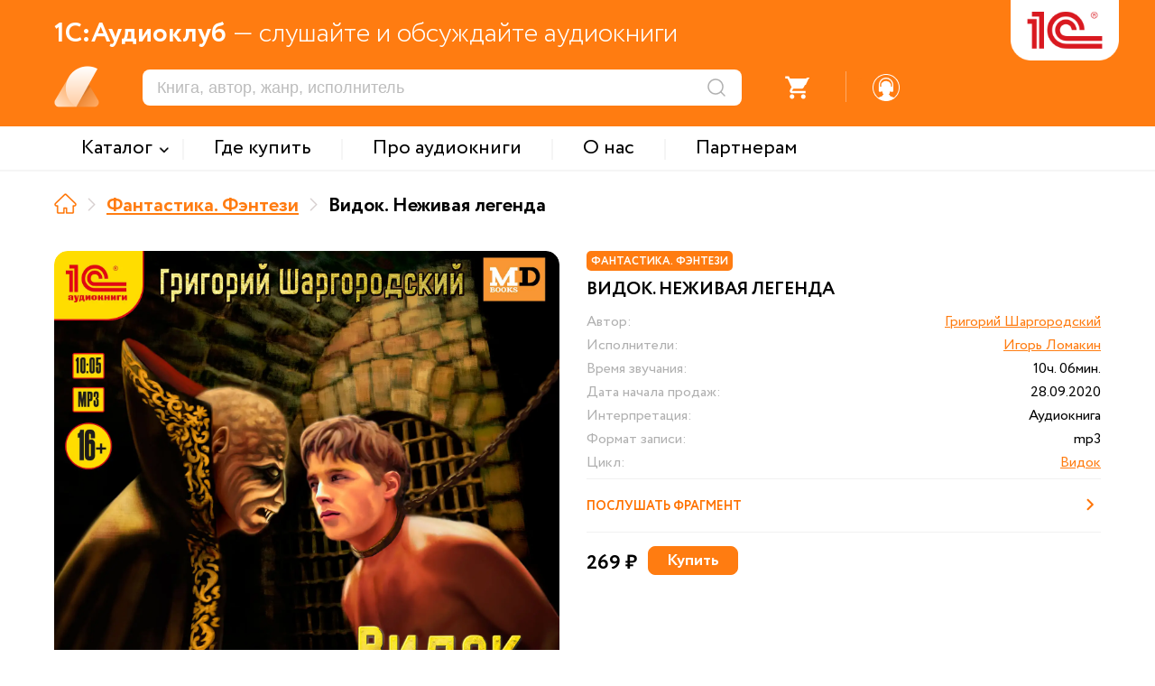

--- FILE ---
content_type: text/html; charset=UTF-8
request_url: https://audio.1c.ru/vidok-nezhivaya-legenda/
body_size: 9923
content:

<!DOCTYPE html>
<html>
<head>
    <link rel="icon" type="image/png" sizes="32x32" href="/favicon_32.png">
    <link rel="icon" type="image/png" sizes="16x16" href="/favicon_16.png">

    <meta http-equiv="Content-Type" content="text/html; charset=UTF-8" />
<meta name="description" content="Читает Игорь Ломакин. Жанры: Героическое фэнтези, Боевая фантастика, Попаданцы. Издательство:  1С-Паблишинг. Время звучания:  10ч. 06мин. Слушайте в хорошем качестве «Видок. Неживая легенда», Григорий Шаргородский в формате MP3 в сервисе 1С:Аудиоклуб." />
<script type="text/javascript" data-skip-moving="true">(function(w, d, n) {var cl = "bx-core";var ht = d.documentElement;var htc = ht ? ht.className : undefined;if (htc === undefined || htc.indexOf(cl) !== -1){return;}var ua = n.userAgent;if (/(iPad;)|(iPhone;)/i.test(ua)){cl += " bx-ios";}else if (/Windows/i.test(ua)){cl += ' bx-win';}else if (/Macintosh/i.test(ua)){cl += " bx-mac";}else if (/Linux/i.test(ua) && !/Android/i.test(ua)){cl += " bx-linux";}else if (/Android/i.test(ua)){cl += " bx-android";}cl += (/(ipad|iphone|android|mobile|touch)/i.test(ua) ? " bx-touch" : " bx-no-touch");cl += w.devicePixelRatio && w.devicePixelRatio >= 2? " bx-retina": " bx-no-retina";var ieVersion = -1;if (/AppleWebKit/.test(ua)){cl += " bx-chrome";}else if (/Opera/.test(ua)){cl += " bx-opera";}else if (/Firefox/.test(ua)){cl += " bx-firefox";}ht.className = htc ? htc + " " + cl : cl;})(window, document, navigator);</script>


<link href="/bitrix/cache/css/s1/xml_catalog/template_9a9b8aa3643c99323ec065d55e525124/template_9a9b8aa3643c99323ec065d55e525124_v1.css?1768894332155910" type="text/css"  data-template-style="true" rel="stylesheet" />







<meta http-equiv="X-UA-Compatible" content="IE=edge">
<meta name="viewport" content="width=device-width, maximum-scale=1.0, user-scalable=yes, shrink-to-fit=yes">



    <title>Аудиокнига «Видок. Неживая легенда», Григорий Шаргородский, читает Игорь Ломакин - слушать онлайн на 1С:Аудиоклуб</title>

    <!-- Yandex.Metrika counter -->
        <noscript><div><img src="https://mc.yandex.ru/watch/49008083" style="position:absolute; left:-9999px;" alt="" /></div></noscript>
    <!-- /Yandex.Metrika counter -->

    <!-- Google tag (gtag.js) -->
            </head>

<body leftmargin="0" topmargin="0" marginwidth="0" marginheight="0" bgcolor="#FFFFFF" class="">


<div class="header">
    <div class="header_main_data orng_back">
        <div class="container">
            <div class="header_slogan_area"><span class="main_words">1С:Аудиоклуб</span> &mdash; слушайте и обсуждайте аудиокниги</div>
            <a href="/" id="logo"><img src="/local/templates/.default/images/logo.png" /></a>
            <div class="logo_addit"></div>
            <div class="mobile_menu_ico"></div>
            <div class="header_dashboard">
                <div class="mobile_search_ico"></div>
                <div class="mobile_menu_shadow"></div>
                <div class="mobile_menu_search_triangle"></div>
                <div class="search_area"><form action="/search/" method="get"><input type="text" name="s" placeholder="Книга, автор, жанр, исполнитель"/><input type="submit" value="" title="Искать" /></form></div>
                <div class="notes_area"><div class="ico"><div class="num active">2</div></div></div>
                <div class="divider s1"></div>
                <div class="favorites_area"><div class="ico"><div class="num">0</div></div></div>
                <div class="divider s2"></div>
                <div class="basket_area not_auth">
                    <div onclick="checkGoBasket();" >
                        <div class="ico">
                            <div class="num">0</div>
                        </div>
                    </div>
                </div>
                <div class="divider s3"></div>
                                    <div class="profile_area">
                        <a href="javascript: void(0);" onclick="popupOpen('auth', '');" class="register_href"><div class="ico"></div></a>
                    </div>
                            </div>
        </div>
    </div>

    <div class="top_menu_area">
        <div class="container">
            <div class="mobile_menu_close"><div class="ico"></div></div>
            <div class="mobile_menu_auth orng_back">Войти или зарегистрироваться</div>
                <div class="items_area">
                        <div class="item with_subitems"><span class="menu_text">Каталог</span><div class="subitems_area">
                    <div class="container">
                                                    <div class="subitem"><a href="/catalog/detyam/">Детям</a></div>
                                                        <div class="subitem"><a href="/catalog/detektivy-i-priklyucheniya/">Детективы и приключения</a></div>
                                                        <div class="subitem"><a href="/catalog/fantastika-fentezi/">Фантастика. Фэнтези</a></div>
                                                        <div class="subitem"><a href="/catalog/zarubezhnaya-klassika/">Зарубежная классика</a></div>
                                                        <div class="subitem"><a href="/catalog/russkaya-klassika/">Русская классика</a></div>
                                                        <div class="subitem"><a href="/catalog/nashi-sovremenniki/">Наши современники</a></div>
                                                        <div class="subitem"><a href="/catalog/audioknigi-na-inostrannykh-yazykakh/">Аудиокниги на иностранных языках</a></div>
                                                        <div class="subitem"><a href="/catalog/izuchaem-inostrannye-yazyki/">Изучаем иностранные языки</a></div>
                                                        <div class="subitem"><a href="/catalog/istoriya/">История</a></div>
                                                </div>
                </div></div>
                <div class="divider"></div>            <a href="/where-to-buy/" class="item"><span class="menu_text">Где купить</span></a>
                <div class="divider"></div>            <a href="/about-audiobooks/" class="item"><span class="menu_text">Про аудиокниги</span></a>
                <div class="divider"></div>            <a href="/about/" class="item"><span class="menu_text">О нас</span></a>
                <div class="divider"></div>            <a href="/partners/" class="item"><span class="menu_text">Партнерам</span></a>
                    </div>

            <div class="header_dashboard mobile">
                <div class="profile_area"><div class="ico"></div>Личный кабинет</div>
                <div class="divider s1"></div>
                <div class="basket_area"><div class="ico"></div>Заказы</div>
                <div class="divider s2"></div>
                <div class="favorites_area"><div class="ico"></div>Избранное</div>
                <div class="divider s3"></div>
                <div class="notes_area"><div class="ico"></div>Уведомления</div>

            </div>
            <div class="support_area_mobile"><div class="ico"></div>Служба поддержки</div>
        </div>
    </div>


    <div class="menu_back_shadow"></div>
</div>
<div class="main_data">
    <div class="container">
<div class="nav_line"><a href="/" title="На главную" class="item home" itemprop="itemListElement" itemscope itemtype="http://schema.org/ListItem"><meta itemprop="position" content="0" /></a><div class="divider"></div><a href="/catalog/fantastika-fentezi/" title="Фантастика. Фэнтези" class="item" itemprop="itemListElement" itemscope itemtype="http://schema.org/ListItem">Фантастика. Фэнтези<meta itemprop="position" content="1" /></a><div class="divider"></div><span class="item">Видок. Неживая легенда</span></div><div class="detail_area ">
        <div class="left_side">
        <div class="card_pic"><img src="/upload/webp/audio/b_267176.webp" /></div>
        <div class="shop_links_area"><a href="javascript: void(0);" class="button litres" style="background: url(/upload/temp/href_litres.png) center center no-repeat; background-size: cover;"></a><a href="javascript: void(0);" class="button interes" style="background: url(/upload/temp/href_interes.png) center center no-repeat; background-size: cover;"></a></div>
    </div>
        <div class="right_side">
                    <div class="card_tag_area">
                <div class="card_tag orng_back">Фантастика. Фэнтези</div>
            </div>
                <div class="name">Видок. Неживая легенда</div>
        <div class="props_area">
            <div class="prop_item authors">
                <div class="prop_label">Автор:</div>
                <div class="prop_value"><a href="/catalog/?author=%D0%93%D1%80%D0%B8%D0%B3%D0%BE%D1%80%D0%B8%D0%B9+%D0%A8%D0%B0%D1%80%D0%B3%D0%BE%D1%80%D0%BE%D0%B4%D1%81%D0%BA%D0%B8%D0%B9">Григорий Шаргородский</a></div>
            </div><div class="prop_item readers">
                <div class="prop_label">Исполнители:</div>
                <div class="prop_value"><a href="/catalog/?reader=%D0%98%D0%B3%D0%BE%D1%80%D1%8C+%D0%9B%D0%BE%D0%BC%D0%B0%D0%BA%D0%B8%D0%BD">Игорь Ломакин</a></div>
            </div><div class="prop_item time_long">
                <div class="prop_label">Время звучания:</div>
                <div class="prop_value">10ч. 06мин.</div>
            </div>            <div class="prop_item date_start">
                <div class="prop_label">Дата начала продаж:</div>
                <div class="prop_value">28.09.2020</div>
            </div>
            <div class="prop_item interpretation">
                <div class="prop_label">Интерпретация:</div>
                                <div class="prop_value">Аудиокнига</div>
            </div>
            <div class="prop_item type_format">
                <div class="prop_label">Формат записи:</div>
                                <div class="prop_value">mp3</div>
            </div>
            <div class="prop_item readers">
                <div class="prop_label">Цикл:</div>
                <div class="prop_value"><a href="/catalog/?cycle=%D0%92%D0%B8%D0%B4%D0%BE%D0%BA">Видок</a></div>
                </div>        </div>

                <div class="additional_blocks go_app">
            <a class="text" href="https://audio1c.page.link/rGvobzm2PNG6WAdW9">
                Перейти в приложение
                <div class="ico"></div>
            </a>
        </div>
                    <div class="additional_blocks listen_part">
                <div class="text" onclick="runFastAudioPlayer('/upload/demo_files/19941.mp3', '/upload/webp/audio/b_267176.webp', 'Видок. Неживая легенда', 'Фрагмент');">
                    Послушать фрагмент
                    <div class="ico"></div>
                </div>
            </div>
        <div class="detail_payment_block"><div class="price">269 ₽</div><div class="basket">
            <button data-rel="buy" class="basket_btn btn orng_back standart_input inactive" onclick="btnAddBasketProduct(267176);">Купить</button>
            <button data-rel="basket" title="Товар у вас в корзине" class="basket_btn btn orng_empty standart_input inactive" onclick="checkGoBasket();">В корзину</button>
        </div></div>
    </div>
    <article class="description">Григорий Шаргородский — русскоязычный писатель, известный своими романами в жанре фэнтези. Он написал уже немало книг и быстро набирает популярность среди поклонников жанра. 
<br>Слушайте аудиоверсию его третьего романа из попаданческого цикла «Видок».
<br>Главный герой Евгений Васильевич был обычным офисным служащим, чья жизнь давно устоялась. Но всё поменялось, когда офис подорвали террористы, а герой, оказавшийся в эпицентре взрыва, услышал странный голос, предлагающий поменяться телами. Евгений согласился… И оказался в иной реальности и другом теле. Он стал Игнатом Дормидонтовичем Силаевым, который работает видоком: так зовут человека, способного на месте преступления увидеть то, что произошло с жертвой.
<br>Вас в очередной раз увлекут острый детективный сюжет, мрачные тайны и приковывающие внимание расследования. Убит молодой наследник одного из самых известных родов Империи. Да как убит! В поисках запретных наслаждений он соблазнился видом странной женщины в строгом платье, с лицом, закрытым серой вуалью. Кто она и какие тайны скрывает? Именно это предстоит узнать титулярному советнику, видоку Игнату Дормидонтовичу Силаеву.
<br>
<br>Исполнитель и звукорежиссёр Игорь Ломакин
<br>Музыка Вячеслава Тупиченко
<br>Обложка Сергея Колесникова
<br>
<br>Запись 2019 года</article></div>    <script type="application/ld+json">
    {
        "@context": "http://schema.org",
        "@type": "Audiobook",
        "bookFormat": "Audiobook",
        "url": "https://audio.1c.ru/vidok-nezhivaya-legenda/",
        "name": "Видок. Неживая легенда",
        "dateCreated": "2020-09-28T17:05:21+03:00",
        "datePublished": "2020-09-28T17:05:21+03:00",
        "image": "https://new.audio.1c.ru/upload/webp/audio/b_267176.webp",
                "duration": "36332",        "readBy": "Игорь Ломакин",        "contentSize": "567279616",        "author": "Григорий Шаргородский",        "copyrightHolder": "1С-Паблишинг",        "genre": "Героическое фэнтези, Боевая фантастика, Попаданцы",        "publisher": "1С-Паблишинг",        "description": "Григорий Шаргородский — русскоязычный писатель, известный своими романами в жанре фэнтези. Он написал уже немало книг и быстро набирает популярность среди поклонников жанра. 
<br>Слушайте аудиоверсию его третьего романа из попаданческого цикла «Видок».
<br>Главный герой Евгений Васильевич был обычным офисным служащим, чья жизнь давно устоялась. Но всё поменялось, когда офис подорвали террористы, а герой, оказавшийся в эпицентре взрыва, услышал странный голос, предлагающий поменяться телами. Евгений согласился… И оказался в иной реальности и другом теле. Он стал Игнатом Дормидонтовичем Силаевым, который работает видоком: так зовут человека, способного на месте преступления увидеть то, что произошло с жертвой.
<br>Вас в очередной раз увлекут острый детективный сюжет, мрачные тайны и приковывающие внимание расследования. Убит молодой наследник одного из самых известных родов Империи. Да как убит! В поисках запретных наслаждений он соблазнился видом странной женщины в строгом платье, с лицом, закрытым серой вуалью. Кто она и какие тайны скрывает? Именно это предстоит узнать титулярному советнику, видоку Игнату Дормидонтовичу Силаеву.
<br>
<br>Исполнитель и звукорежиссёр Игорь Ломакин
<br>Музыка Вячеслава Тупиченко
<br>Обложка Сергея Колесникова
<br>
<br>Запись 2019 года"    }
</script>
    <script type="application/ld+json">
    {
        "@context": "http://schema.org",
        "@type": "Product",
        "name": "Видок. Неживая легенда",
        "offers": {
            "@type": "Offer",
            "availability": "https://schema.org/InStock",
            "price": "249.00",
            "priceCurrency": "RUB"
        },
        "image": "https://new.audio.1c.ru/upload/webp/audio/b_267176.webp",
        "category": "Фантастика. Фэнтези",        "description": "Григорий Шаргородский — русскоязычный писатель, известный своими романами в жанре фэнтези. Он написал уже немало книг и быстро набирает популярность среди поклонников жанра. 
<br>Слушайте аудиоверсию его третьего романа из попаданческого цикла «Видок».
<br>Главный герой Евгений Васильевич был обычным офисным служащим, чья жизнь давно устоялась. Но всё поменялось, когда офис подорвали террористы, а герой, оказавшийся в эпицентре взрыва, услышал странный голос, предлагающий поменяться телами. Евгений согласился… И оказался в иной реальности и другом теле. Он стал Игнатом Дормидонтовичем Силаевым, который работает видоком: так зовут человека, способного на месте преступления увидеть то, что произошло с жертвой.
<br>Вас в очередной раз увлекут острый детективный сюжет, мрачные тайны и приковывающие внимание расследования. Убит молодой наследник одного из самых известных родов Империи. Да как убит! В поисках запретных наслаждений он соблазнился видом странной женщины в строгом платье, с лицом, закрытым серой вуалью. Кто она и какие тайны скрывает? Именно это предстоит узнать титулярному советнику, видоку Игнату Дормидонтовичу Силаеву.
<br>
<br>Исполнитель и звукорежиссёр Игорь Ломакин
<br>Музыка Вячеслава Тупиченко
<br>Обложка Сергея Колесникова
<br>
<br>Запись 2019 года"    }
</script></div></div><!-- /main_data -->
<div class="footer">
    <div class="container">
            <div class="bottom_menu">
        <div class="title">МЕНЮ</div>
        <div class="item"><a href="/catalog/">Каталог</a></div><div class="item"><a href="/where-to-buy/">Где купить</a></div><div class="item"><a href="/about-audiobooks/">Про аудиокниги</a></div><div class="item"><a href="/about/">О нас</a></div><div class="item"><a href="/partners/">Партнерам</a></div>    </div>
        <div class="subscribe">
            <div class="title">ПОДПИСКА</div>
            <div class="text">Новинки и анонсы издательства аудиокниг</div>
            <div class="notes"></div>
            <div class="email"><input class="standart_input" type="text" placeholder="Ваш email" /></div>
            <div class="send"><input class="standart_input" type="button" value="Отправить" /></div>
        </div>
        <div class="other_projects">
            <div class="title">ДРУГИЕ САЙТЫ 1С</div>
            <div class="item"><a href="https://obr.1c.ru" target="_blank">Образовательные программы 1С</a></div>
            <div class="item"><a href="https://v8.1c.ru/" target="_blank">1С:Предприятие</a></div>
            <div class="item"><a href="https://solutions.1c.ru/" target="_blank">1С отраслевые решения</a></div>
            <div class="item"><a href="https://its.1c.ru/" target="_blank">ИТС.1С.ru</a></div>
            <div class="item"><a href="https://buh.ru/" target="_blank">БУХ.1С.ru</a></div>
            <div class="item"><a href="https://consulting.1c.ru/" target="_blank">1С:Консалтинг</a></div>
            <div class="item"><a href="https://dist.1c.ru/" target="_blank">1С:Дистрибьюция</a></div>
            <div class="item"><a href="https://1csoft.ru/" target="_blank">1С:Софт</a></div>
            <div class="item"><a href="https://www.1c-interes.ru/" target="_blank">1С:Интерес</a></div>
        </div>
        <div class="other_platform_block">
            <div class="app_block">
                <div class="title">НАШИ ПРИЛОЖЕНИЯ</div>
                <div class="text">Ваши любимые книги будут всегда под рукой</div>
                <div class="apps_area">
                    <a href="https://play.google.com/store/apps/details?id=ru.publishing1c.audioclub" target="_blank" class="google_play"></a>
                                    </div>
            </div>
            <div class="socials">
                <div class="title">МЫ В СОЦСЕТЯХ</div>
                <div class="socials_area"><a href="https://vk.com/book_bestseller" class="vk" target="_blank"></a><a href="https://t.me/audioknigi1C" class="tg" target="_blank"></a>
                </div>
            </div>
        </div>
    </div>

    <div class="copyright_area">
        <div class="container">
            Copyright &copy; <span class="orng_color firm_text">ООО "1С-Паблишинг"</span> ОГРН 1037739213126. Все права защищены.
            <br/>Copyright &copy; <span class="orng_color firm_text">Фирма "1С"</span>. Все права защищены.
            <br/>По всем вопросам обращайтесь по почте: <a href="mailo:audio@1c.ru">audio@1c.ru</a>
        </div>
    </div>
</div>

<div class="site_player_area">
    <div class="player_progress_line"><div class="decoding_status">декодирование</div><div class="upload_progress">40%</div><div class="player_listen_progress_time" onclick="jumpAudioPlayerTimeManual(event);"><span class="from"></span> - <span class="to"></span></div>
        <div class="player_listen_progress"></div>
    </div>
    <div class="container">
        <div class="sound_area">
            <button class="x_param" onclick="switchPlayerVolumeLevel();">1</button>
            <div class="ico" onclick="switchAudioPlayerMuteMode();"></div>
        </div>
        <div class="control_area"><div class="prev inactive" onclick="playPrevAudioTrack(this);"></div><div class="prev_sec" onclick="jumpAudio30SecBackward();"></div><div class="play" onclick="audioPlayerActionPlay();"></div><div class="next_sec" onclick="jumpAudio30SecForward();"></div><div class="next inactive" onclick="playNextAudioTrack(this);"><div class="data"></div></div></div>
        <div class="book_data_area">
            <div class="picture" style="background: url() center center no-repeat; background-size: cover;"></div>
            <div class="name"></div>
            <div class="clarification"></div>
        </div>
    </div>
</div>
<div id="popup" class="popup_standart">
    <div class="popup_inner">
        <div class="close_ico" onclick="popupClose();"></div>
        <div class="title_area">
            <div class="title"></div>
        </div>
        <section class="contains"><div class="standart_area"></div></section>
    </div>
</div>
<div id="back_shadow"></div>
<script src="https://www.google.com/recaptcha/api.js?render=6LdtubIqAAAAAIJ6aKcgD6R9YkVI8CbDz7nqog57" async defer></script><script type="text/javascript">if(!window.BX)window.BX={};if(!window.BX.message)window.BX.message=function(mess){if(typeof mess==='object'){for(let i in mess) {BX.message[i]=mess[i];} return true;}};</script>
<script type="text/javascript">(window.BX||top.BX).message({'pull_server_enabled':'N','pull_config_timestamp':'0','pull_guest_mode':'N','pull_guest_user_id':'0'});(window.BX||top.BX).message({'PULL_OLD_REVISION':'Для продолжения корректной работы с сайтом необходимо перезагрузить страницу.'});</script>
<script type="text/javascript">(window.BX||top.BX).message({'JS_CORE_LOADING':'Загрузка...','JS_CORE_NO_DATA':'- Нет данных -','JS_CORE_WINDOW_CLOSE':'Закрыть','JS_CORE_WINDOW_EXPAND':'Развернуть','JS_CORE_WINDOW_NARROW':'Свернуть в окно','JS_CORE_WINDOW_SAVE':'Сохранить','JS_CORE_WINDOW_CANCEL':'Отменить','JS_CORE_WINDOW_CONTINUE':'Продолжить','JS_CORE_H':'ч','JS_CORE_M':'м','JS_CORE_S':'с','JSADM_AI_HIDE_EXTRA':'Скрыть лишние','JSADM_AI_ALL_NOTIF':'Показать все','JSADM_AUTH_REQ':'Требуется авторизация!','JS_CORE_WINDOW_AUTH':'Войти','JS_CORE_IMAGE_FULL':'Полный размер'});</script><script type="text/javascript" src="/bitrix/js/main/core/core.min.js?1698048669219752"></script><script>BX.setJSList(['/bitrix/js/main/core/core_ajax.js','/bitrix/js/main/core/core_promise.js','/bitrix/js/main/polyfill/promise/js/promise.js','/bitrix/js/main/loadext/loadext.js','/bitrix/js/main/loadext/extension.js','/bitrix/js/main/polyfill/promise/js/promise.js','/bitrix/js/main/polyfill/find/js/find.js','/bitrix/js/main/polyfill/includes/js/includes.js','/bitrix/js/main/polyfill/matches/js/matches.js','/bitrix/js/ui/polyfill/closest/js/closest.js','/bitrix/js/main/polyfill/fill/main.polyfill.fill.js','/bitrix/js/main/polyfill/find/js/find.js','/bitrix/js/main/polyfill/matches/js/matches.js','/bitrix/js/main/polyfill/core/dist/polyfill.bundle.js','/bitrix/js/main/core/core.js','/bitrix/js/main/polyfill/intersectionobserver/js/intersectionobserver.js','/bitrix/js/main/lazyload/dist/lazyload.bundle.js','/bitrix/js/main/polyfill/core/dist/polyfill.bundle.js','/bitrix/js/main/parambag/dist/parambag.bundle.js']);
</script>
<script type="text/javascript">(window.BX||top.BX).message({'LANGUAGE_ID':'ru','FORMAT_DATE':'DD.MM.YYYY','FORMAT_DATETIME':'DD.MM.YYYY HH:MI:SS','COOKIE_PREFIX':'BITRIX_SM','SERVER_TZ_OFFSET':'10800','UTF_MODE':'Y','SITE_ID':'s1','SITE_DIR':'/','USER_ID':'','SERVER_TIME':'1768930437','USER_TZ_OFFSET':'0','USER_TZ_AUTO':'Y','bitrix_sessid':'d00c6fbb68b6e098d3cf1ef05441132e'});</script><script type="text/javascript" src="/bitrix/js/pull/protobuf/protobuf.min.js?160128955076433"></script>
<script type="text/javascript" src="/bitrix/js/pull/protobuf/model.min.js?160128955014190"></script>
<script type="text/javascript" src="/bitrix/js/main/core/core_promise.min.js?16012894882490"></script>
<script type="text/javascript" src="/bitrix/js/rest/client/rest.client.min.js?16588203789240"></script>
<script type="text/javascript" src="/bitrix/js/pull/client/pull.client.min.js?169804860148309"></script>
<script type="text/javascript" src="/bitrix/js/main/jquery/jquery-2.2.4.min.js?165882083485578"></script>
<script type="text/javascript">BX.setJSList(['/local/templates/.default/libs/jquery/jquery.mousewheel.pack.js','/local/templates/.default/libs/fancybox/script.js','/local/templates/.default/libs/select2/select2.js','/local/templates/.default/libs/select2/select2_lang.js','/local/templates/.default/libs/owl_carousel/owl_carousel.min.js','/local/templates/xml_catalog/extra_script.js']);</script>
<script type="text/javascript">BX.setCSSList(['/local/templates/.default/libs/fancybox/style.css','/local/templates/.default/libs/select2/select2.css','/local/templates/.default/libs/owl_carousel/owl.carousel.min.css','/local/templates/xml_catalog/extra_styles.css','/local/templates/xml_catalog/styles.css']);</script>
<script type="text/javascript">
					(function () {
						"use strict";

						var counter = function ()
						{
							var cookie = (function (name) {
								var parts = ("; " + document.cookie).split("; " + name + "=");
								if (parts.length == 2) {
									try {return JSON.parse(decodeURIComponent(parts.pop().split(";").shift()));}
									catch (e) {}
								}
							})("BITRIX_CONVERSION_CONTEXT_s1");

							if (cookie && cookie.EXPIRE >= BX.message("SERVER_TIME"))
								return;

							var request = new XMLHttpRequest();
							request.open("POST", "/bitrix/tools/conversion/ajax_counter.php", true);
							request.setRequestHeader("Content-type", "application/x-www-form-urlencoded");
							request.send(
								"SITE_ID="+encodeURIComponent("s1")+
								"&sessid="+encodeURIComponent(BX.bitrix_sessid())+
								"&HTTP_REFERER="+encodeURIComponent(document.referrer)
							);
						};

						if (window.frameRequestStart === true)
							BX.addCustomEvent("onFrameDataReceived", counter);
						else
							BX.ready(counter);
					})();
				</script>
<script type="text/javascript"  src="/bitrix/cache/js/s1/xml_catalog/template_8259a0d3e55ca661a7d72bcf58b2a988/template_8259a0d3e55ca661a7d72bcf58b2a988_v1.js?1768894332283910"></script>
<script type="text/javascript">var _ba = _ba || []; _ba.push(["aid", "b41ba986634529eb78f49d08fef3f117"]); _ba.push(["host", "audio.1c.ru"]); (function() {var ba = document.createElement("script"); ba.type = "text/javascript"; ba.async = true;ba.src = (document.location.protocol == "https:" ? "https://" : "http://") + "bitrix.info/ba.js";var s = document.getElementsByTagName("script")[0];s.parentNode.insertBefore(ba, s);})();</script>
<script>new Image().src='https://89.208.209.43/bitrix/spread.php?s=QklUUklYX1NNX1NBTEVfVUlEATE3OTQwMTkyATE4MDAwMzQ0MzcBLwEBAQI%3D&k=01ccab33a4a004e33b7819cd531b50c8';
new Image().src='https://1caudio.rrsdev.ru/bitrix/spread.php?s=QklUUklYX1NNX1NBTEVfVUlEATE3OTQwMTkyATE4MDAwMzQ0MzcBLwEBAQI%3D&k=01ccab33a4a004e33b7819cd531b50c8';
</script>



<script type="text/javascript" >
        (function(m,e,t,r,i,k,a){m[i]=m[i]||function(){(m[i].a=m[i].a||[]).push(arguments)};
            m[i].l=1*new Date();
            for (var j = 0; j < document.scripts.length; j++) {if (document.scripts[j].src === r) { return; }}
            k=e.createElement(t),a=e.getElementsByTagName(t)[0],k.async=1,k.src=r,a.parentNode.insertBefore(k,a)})
        (window, document, "script", "https://mc.yandex.ru/metrika/tag.js", "ym");

        ym(49008083, "init", {
            clickmap:true,
            trackLinks:true,
            accurateTrackBounce:true,
            webvisor:true,
            ecommerce:"dataLayer"
        });
    </script>
<script async src="https://www.googletagmanager.com/gtag/js?id=UA-2787318-40"></script>
<script>
        window.dataLayer = window.dataLayer || [];
        function gtag(){dataLayer.push(arguments);}
        gtag('js', new Date());

        gtag('config', 'UA-2787318-40');
    </script>

<script type="text/javascript">
        $(document).ready(function(){
            $('.detail_area .right_side .detail_payment_block').addClass('active').find('button[data-rel="buy"]').removeClass('inactive');
        });
    </script>
</body>
</html>


--- FILE ---
content_type: text/html; charset=utf-8
request_url: https://www.google.com/recaptcha/api2/anchor?ar=1&k=6LdtubIqAAAAAIJ6aKcgD6R9YkVI8CbDz7nqog57&co=aHR0cHM6Ly9hdWRpby4xYy5ydTo0NDM.&hl=en&v=PoyoqOPhxBO7pBk68S4YbpHZ&size=invisible&anchor-ms=20000&execute-ms=30000&cb=yhjv5t52ytu2
body_size: 48878
content:
<!DOCTYPE HTML><html dir="ltr" lang="en"><head><meta http-equiv="Content-Type" content="text/html; charset=UTF-8">
<meta http-equiv="X-UA-Compatible" content="IE=edge">
<title>reCAPTCHA</title>
<style type="text/css">
/* cyrillic-ext */
@font-face {
  font-family: 'Roboto';
  font-style: normal;
  font-weight: 400;
  font-stretch: 100%;
  src: url(//fonts.gstatic.com/s/roboto/v48/KFO7CnqEu92Fr1ME7kSn66aGLdTylUAMa3GUBHMdazTgWw.woff2) format('woff2');
  unicode-range: U+0460-052F, U+1C80-1C8A, U+20B4, U+2DE0-2DFF, U+A640-A69F, U+FE2E-FE2F;
}
/* cyrillic */
@font-face {
  font-family: 'Roboto';
  font-style: normal;
  font-weight: 400;
  font-stretch: 100%;
  src: url(//fonts.gstatic.com/s/roboto/v48/KFO7CnqEu92Fr1ME7kSn66aGLdTylUAMa3iUBHMdazTgWw.woff2) format('woff2');
  unicode-range: U+0301, U+0400-045F, U+0490-0491, U+04B0-04B1, U+2116;
}
/* greek-ext */
@font-face {
  font-family: 'Roboto';
  font-style: normal;
  font-weight: 400;
  font-stretch: 100%;
  src: url(//fonts.gstatic.com/s/roboto/v48/KFO7CnqEu92Fr1ME7kSn66aGLdTylUAMa3CUBHMdazTgWw.woff2) format('woff2');
  unicode-range: U+1F00-1FFF;
}
/* greek */
@font-face {
  font-family: 'Roboto';
  font-style: normal;
  font-weight: 400;
  font-stretch: 100%;
  src: url(//fonts.gstatic.com/s/roboto/v48/KFO7CnqEu92Fr1ME7kSn66aGLdTylUAMa3-UBHMdazTgWw.woff2) format('woff2');
  unicode-range: U+0370-0377, U+037A-037F, U+0384-038A, U+038C, U+038E-03A1, U+03A3-03FF;
}
/* math */
@font-face {
  font-family: 'Roboto';
  font-style: normal;
  font-weight: 400;
  font-stretch: 100%;
  src: url(//fonts.gstatic.com/s/roboto/v48/KFO7CnqEu92Fr1ME7kSn66aGLdTylUAMawCUBHMdazTgWw.woff2) format('woff2');
  unicode-range: U+0302-0303, U+0305, U+0307-0308, U+0310, U+0312, U+0315, U+031A, U+0326-0327, U+032C, U+032F-0330, U+0332-0333, U+0338, U+033A, U+0346, U+034D, U+0391-03A1, U+03A3-03A9, U+03B1-03C9, U+03D1, U+03D5-03D6, U+03F0-03F1, U+03F4-03F5, U+2016-2017, U+2034-2038, U+203C, U+2040, U+2043, U+2047, U+2050, U+2057, U+205F, U+2070-2071, U+2074-208E, U+2090-209C, U+20D0-20DC, U+20E1, U+20E5-20EF, U+2100-2112, U+2114-2115, U+2117-2121, U+2123-214F, U+2190, U+2192, U+2194-21AE, U+21B0-21E5, U+21F1-21F2, U+21F4-2211, U+2213-2214, U+2216-22FF, U+2308-230B, U+2310, U+2319, U+231C-2321, U+2336-237A, U+237C, U+2395, U+239B-23B7, U+23D0, U+23DC-23E1, U+2474-2475, U+25AF, U+25B3, U+25B7, U+25BD, U+25C1, U+25CA, U+25CC, U+25FB, U+266D-266F, U+27C0-27FF, U+2900-2AFF, U+2B0E-2B11, U+2B30-2B4C, U+2BFE, U+3030, U+FF5B, U+FF5D, U+1D400-1D7FF, U+1EE00-1EEFF;
}
/* symbols */
@font-face {
  font-family: 'Roboto';
  font-style: normal;
  font-weight: 400;
  font-stretch: 100%;
  src: url(//fonts.gstatic.com/s/roboto/v48/KFO7CnqEu92Fr1ME7kSn66aGLdTylUAMaxKUBHMdazTgWw.woff2) format('woff2');
  unicode-range: U+0001-000C, U+000E-001F, U+007F-009F, U+20DD-20E0, U+20E2-20E4, U+2150-218F, U+2190, U+2192, U+2194-2199, U+21AF, U+21E6-21F0, U+21F3, U+2218-2219, U+2299, U+22C4-22C6, U+2300-243F, U+2440-244A, U+2460-24FF, U+25A0-27BF, U+2800-28FF, U+2921-2922, U+2981, U+29BF, U+29EB, U+2B00-2BFF, U+4DC0-4DFF, U+FFF9-FFFB, U+10140-1018E, U+10190-1019C, U+101A0, U+101D0-101FD, U+102E0-102FB, U+10E60-10E7E, U+1D2C0-1D2D3, U+1D2E0-1D37F, U+1F000-1F0FF, U+1F100-1F1AD, U+1F1E6-1F1FF, U+1F30D-1F30F, U+1F315, U+1F31C, U+1F31E, U+1F320-1F32C, U+1F336, U+1F378, U+1F37D, U+1F382, U+1F393-1F39F, U+1F3A7-1F3A8, U+1F3AC-1F3AF, U+1F3C2, U+1F3C4-1F3C6, U+1F3CA-1F3CE, U+1F3D4-1F3E0, U+1F3ED, U+1F3F1-1F3F3, U+1F3F5-1F3F7, U+1F408, U+1F415, U+1F41F, U+1F426, U+1F43F, U+1F441-1F442, U+1F444, U+1F446-1F449, U+1F44C-1F44E, U+1F453, U+1F46A, U+1F47D, U+1F4A3, U+1F4B0, U+1F4B3, U+1F4B9, U+1F4BB, U+1F4BF, U+1F4C8-1F4CB, U+1F4D6, U+1F4DA, U+1F4DF, U+1F4E3-1F4E6, U+1F4EA-1F4ED, U+1F4F7, U+1F4F9-1F4FB, U+1F4FD-1F4FE, U+1F503, U+1F507-1F50B, U+1F50D, U+1F512-1F513, U+1F53E-1F54A, U+1F54F-1F5FA, U+1F610, U+1F650-1F67F, U+1F687, U+1F68D, U+1F691, U+1F694, U+1F698, U+1F6AD, U+1F6B2, U+1F6B9-1F6BA, U+1F6BC, U+1F6C6-1F6CF, U+1F6D3-1F6D7, U+1F6E0-1F6EA, U+1F6F0-1F6F3, U+1F6F7-1F6FC, U+1F700-1F7FF, U+1F800-1F80B, U+1F810-1F847, U+1F850-1F859, U+1F860-1F887, U+1F890-1F8AD, U+1F8B0-1F8BB, U+1F8C0-1F8C1, U+1F900-1F90B, U+1F93B, U+1F946, U+1F984, U+1F996, U+1F9E9, U+1FA00-1FA6F, U+1FA70-1FA7C, U+1FA80-1FA89, U+1FA8F-1FAC6, U+1FACE-1FADC, U+1FADF-1FAE9, U+1FAF0-1FAF8, U+1FB00-1FBFF;
}
/* vietnamese */
@font-face {
  font-family: 'Roboto';
  font-style: normal;
  font-weight: 400;
  font-stretch: 100%;
  src: url(//fonts.gstatic.com/s/roboto/v48/KFO7CnqEu92Fr1ME7kSn66aGLdTylUAMa3OUBHMdazTgWw.woff2) format('woff2');
  unicode-range: U+0102-0103, U+0110-0111, U+0128-0129, U+0168-0169, U+01A0-01A1, U+01AF-01B0, U+0300-0301, U+0303-0304, U+0308-0309, U+0323, U+0329, U+1EA0-1EF9, U+20AB;
}
/* latin-ext */
@font-face {
  font-family: 'Roboto';
  font-style: normal;
  font-weight: 400;
  font-stretch: 100%;
  src: url(//fonts.gstatic.com/s/roboto/v48/KFO7CnqEu92Fr1ME7kSn66aGLdTylUAMa3KUBHMdazTgWw.woff2) format('woff2');
  unicode-range: U+0100-02BA, U+02BD-02C5, U+02C7-02CC, U+02CE-02D7, U+02DD-02FF, U+0304, U+0308, U+0329, U+1D00-1DBF, U+1E00-1E9F, U+1EF2-1EFF, U+2020, U+20A0-20AB, U+20AD-20C0, U+2113, U+2C60-2C7F, U+A720-A7FF;
}
/* latin */
@font-face {
  font-family: 'Roboto';
  font-style: normal;
  font-weight: 400;
  font-stretch: 100%;
  src: url(//fonts.gstatic.com/s/roboto/v48/KFO7CnqEu92Fr1ME7kSn66aGLdTylUAMa3yUBHMdazQ.woff2) format('woff2');
  unicode-range: U+0000-00FF, U+0131, U+0152-0153, U+02BB-02BC, U+02C6, U+02DA, U+02DC, U+0304, U+0308, U+0329, U+2000-206F, U+20AC, U+2122, U+2191, U+2193, U+2212, U+2215, U+FEFF, U+FFFD;
}
/* cyrillic-ext */
@font-face {
  font-family: 'Roboto';
  font-style: normal;
  font-weight: 500;
  font-stretch: 100%;
  src: url(//fonts.gstatic.com/s/roboto/v48/KFO7CnqEu92Fr1ME7kSn66aGLdTylUAMa3GUBHMdazTgWw.woff2) format('woff2');
  unicode-range: U+0460-052F, U+1C80-1C8A, U+20B4, U+2DE0-2DFF, U+A640-A69F, U+FE2E-FE2F;
}
/* cyrillic */
@font-face {
  font-family: 'Roboto';
  font-style: normal;
  font-weight: 500;
  font-stretch: 100%;
  src: url(//fonts.gstatic.com/s/roboto/v48/KFO7CnqEu92Fr1ME7kSn66aGLdTylUAMa3iUBHMdazTgWw.woff2) format('woff2');
  unicode-range: U+0301, U+0400-045F, U+0490-0491, U+04B0-04B1, U+2116;
}
/* greek-ext */
@font-face {
  font-family: 'Roboto';
  font-style: normal;
  font-weight: 500;
  font-stretch: 100%;
  src: url(//fonts.gstatic.com/s/roboto/v48/KFO7CnqEu92Fr1ME7kSn66aGLdTylUAMa3CUBHMdazTgWw.woff2) format('woff2');
  unicode-range: U+1F00-1FFF;
}
/* greek */
@font-face {
  font-family: 'Roboto';
  font-style: normal;
  font-weight: 500;
  font-stretch: 100%;
  src: url(//fonts.gstatic.com/s/roboto/v48/KFO7CnqEu92Fr1ME7kSn66aGLdTylUAMa3-UBHMdazTgWw.woff2) format('woff2');
  unicode-range: U+0370-0377, U+037A-037F, U+0384-038A, U+038C, U+038E-03A1, U+03A3-03FF;
}
/* math */
@font-face {
  font-family: 'Roboto';
  font-style: normal;
  font-weight: 500;
  font-stretch: 100%;
  src: url(//fonts.gstatic.com/s/roboto/v48/KFO7CnqEu92Fr1ME7kSn66aGLdTylUAMawCUBHMdazTgWw.woff2) format('woff2');
  unicode-range: U+0302-0303, U+0305, U+0307-0308, U+0310, U+0312, U+0315, U+031A, U+0326-0327, U+032C, U+032F-0330, U+0332-0333, U+0338, U+033A, U+0346, U+034D, U+0391-03A1, U+03A3-03A9, U+03B1-03C9, U+03D1, U+03D5-03D6, U+03F0-03F1, U+03F4-03F5, U+2016-2017, U+2034-2038, U+203C, U+2040, U+2043, U+2047, U+2050, U+2057, U+205F, U+2070-2071, U+2074-208E, U+2090-209C, U+20D0-20DC, U+20E1, U+20E5-20EF, U+2100-2112, U+2114-2115, U+2117-2121, U+2123-214F, U+2190, U+2192, U+2194-21AE, U+21B0-21E5, U+21F1-21F2, U+21F4-2211, U+2213-2214, U+2216-22FF, U+2308-230B, U+2310, U+2319, U+231C-2321, U+2336-237A, U+237C, U+2395, U+239B-23B7, U+23D0, U+23DC-23E1, U+2474-2475, U+25AF, U+25B3, U+25B7, U+25BD, U+25C1, U+25CA, U+25CC, U+25FB, U+266D-266F, U+27C0-27FF, U+2900-2AFF, U+2B0E-2B11, U+2B30-2B4C, U+2BFE, U+3030, U+FF5B, U+FF5D, U+1D400-1D7FF, U+1EE00-1EEFF;
}
/* symbols */
@font-face {
  font-family: 'Roboto';
  font-style: normal;
  font-weight: 500;
  font-stretch: 100%;
  src: url(//fonts.gstatic.com/s/roboto/v48/KFO7CnqEu92Fr1ME7kSn66aGLdTylUAMaxKUBHMdazTgWw.woff2) format('woff2');
  unicode-range: U+0001-000C, U+000E-001F, U+007F-009F, U+20DD-20E0, U+20E2-20E4, U+2150-218F, U+2190, U+2192, U+2194-2199, U+21AF, U+21E6-21F0, U+21F3, U+2218-2219, U+2299, U+22C4-22C6, U+2300-243F, U+2440-244A, U+2460-24FF, U+25A0-27BF, U+2800-28FF, U+2921-2922, U+2981, U+29BF, U+29EB, U+2B00-2BFF, U+4DC0-4DFF, U+FFF9-FFFB, U+10140-1018E, U+10190-1019C, U+101A0, U+101D0-101FD, U+102E0-102FB, U+10E60-10E7E, U+1D2C0-1D2D3, U+1D2E0-1D37F, U+1F000-1F0FF, U+1F100-1F1AD, U+1F1E6-1F1FF, U+1F30D-1F30F, U+1F315, U+1F31C, U+1F31E, U+1F320-1F32C, U+1F336, U+1F378, U+1F37D, U+1F382, U+1F393-1F39F, U+1F3A7-1F3A8, U+1F3AC-1F3AF, U+1F3C2, U+1F3C4-1F3C6, U+1F3CA-1F3CE, U+1F3D4-1F3E0, U+1F3ED, U+1F3F1-1F3F3, U+1F3F5-1F3F7, U+1F408, U+1F415, U+1F41F, U+1F426, U+1F43F, U+1F441-1F442, U+1F444, U+1F446-1F449, U+1F44C-1F44E, U+1F453, U+1F46A, U+1F47D, U+1F4A3, U+1F4B0, U+1F4B3, U+1F4B9, U+1F4BB, U+1F4BF, U+1F4C8-1F4CB, U+1F4D6, U+1F4DA, U+1F4DF, U+1F4E3-1F4E6, U+1F4EA-1F4ED, U+1F4F7, U+1F4F9-1F4FB, U+1F4FD-1F4FE, U+1F503, U+1F507-1F50B, U+1F50D, U+1F512-1F513, U+1F53E-1F54A, U+1F54F-1F5FA, U+1F610, U+1F650-1F67F, U+1F687, U+1F68D, U+1F691, U+1F694, U+1F698, U+1F6AD, U+1F6B2, U+1F6B9-1F6BA, U+1F6BC, U+1F6C6-1F6CF, U+1F6D3-1F6D7, U+1F6E0-1F6EA, U+1F6F0-1F6F3, U+1F6F7-1F6FC, U+1F700-1F7FF, U+1F800-1F80B, U+1F810-1F847, U+1F850-1F859, U+1F860-1F887, U+1F890-1F8AD, U+1F8B0-1F8BB, U+1F8C0-1F8C1, U+1F900-1F90B, U+1F93B, U+1F946, U+1F984, U+1F996, U+1F9E9, U+1FA00-1FA6F, U+1FA70-1FA7C, U+1FA80-1FA89, U+1FA8F-1FAC6, U+1FACE-1FADC, U+1FADF-1FAE9, U+1FAF0-1FAF8, U+1FB00-1FBFF;
}
/* vietnamese */
@font-face {
  font-family: 'Roboto';
  font-style: normal;
  font-weight: 500;
  font-stretch: 100%;
  src: url(//fonts.gstatic.com/s/roboto/v48/KFO7CnqEu92Fr1ME7kSn66aGLdTylUAMa3OUBHMdazTgWw.woff2) format('woff2');
  unicode-range: U+0102-0103, U+0110-0111, U+0128-0129, U+0168-0169, U+01A0-01A1, U+01AF-01B0, U+0300-0301, U+0303-0304, U+0308-0309, U+0323, U+0329, U+1EA0-1EF9, U+20AB;
}
/* latin-ext */
@font-face {
  font-family: 'Roboto';
  font-style: normal;
  font-weight: 500;
  font-stretch: 100%;
  src: url(//fonts.gstatic.com/s/roboto/v48/KFO7CnqEu92Fr1ME7kSn66aGLdTylUAMa3KUBHMdazTgWw.woff2) format('woff2');
  unicode-range: U+0100-02BA, U+02BD-02C5, U+02C7-02CC, U+02CE-02D7, U+02DD-02FF, U+0304, U+0308, U+0329, U+1D00-1DBF, U+1E00-1E9F, U+1EF2-1EFF, U+2020, U+20A0-20AB, U+20AD-20C0, U+2113, U+2C60-2C7F, U+A720-A7FF;
}
/* latin */
@font-face {
  font-family: 'Roboto';
  font-style: normal;
  font-weight: 500;
  font-stretch: 100%;
  src: url(//fonts.gstatic.com/s/roboto/v48/KFO7CnqEu92Fr1ME7kSn66aGLdTylUAMa3yUBHMdazQ.woff2) format('woff2');
  unicode-range: U+0000-00FF, U+0131, U+0152-0153, U+02BB-02BC, U+02C6, U+02DA, U+02DC, U+0304, U+0308, U+0329, U+2000-206F, U+20AC, U+2122, U+2191, U+2193, U+2212, U+2215, U+FEFF, U+FFFD;
}
/* cyrillic-ext */
@font-face {
  font-family: 'Roboto';
  font-style: normal;
  font-weight: 900;
  font-stretch: 100%;
  src: url(//fonts.gstatic.com/s/roboto/v48/KFO7CnqEu92Fr1ME7kSn66aGLdTylUAMa3GUBHMdazTgWw.woff2) format('woff2');
  unicode-range: U+0460-052F, U+1C80-1C8A, U+20B4, U+2DE0-2DFF, U+A640-A69F, U+FE2E-FE2F;
}
/* cyrillic */
@font-face {
  font-family: 'Roboto';
  font-style: normal;
  font-weight: 900;
  font-stretch: 100%;
  src: url(//fonts.gstatic.com/s/roboto/v48/KFO7CnqEu92Fr1ME7kSn66aGLdTylUAMa3iUBHMdazTgWw.woff2) format('woff2');
  unicode-range: U+0301, U+0400-045F, U+0490-0491, U+04B0-04B1, U+2116;
}
/* greek-ext */
@font-face {
  font-family: 'Roboto';
  font-style: normal;
  font-weight: 900;
  font-stretch: 100%;
  src: url(//fonts.gstatic.com/s/roboto/v48/KFO7CnqEu92Fr1ME7kSn66aGLdTylUAMa3CUBHMdazTgWw.woff2) format('woff2');
  unicode-range: U+1F00-1FFF;
}
/* greek */
@font-face {
  font-family: 'Roboto';
  font-style: normal;
  font-weight: 900;
  font-stretch: 100%;
  src: url(//fonts.gstatic.com/s/roboto/v48/KFO7CnqEu92Fr1ME7kSn66aGLdTylUAMa3-UBHMdazTgWw.woff2) format('woff2');
  unicode-range: U+0370-0377, U+037A-037F, U+0384-038A, U+038C, U+038E-03A1, U+03A3-03FF;
}
/* math */
@font-face {
  font-family: 'Roboto';
  font-style: normal;
  font-weight: 900;
  font-stretch: 100%;
  src: url(//fonts.gstatic.com/s/roboto/v48/KFO7CnqEu92Fr1ME7kSn66aGLdTylUAMawCUBHMdazTgWw.woff2) format('woff2');
  unicode-range: U+0302-0303, U+0305, U+0307-0308, U+0310, U+0312, U+0315, U+031A, U+0326-0327, U+032C, U+032F-0330, U+0332-0333, U+0338, U+033A, U+0346, U+034D, U+0391-03A1, U+03A3-03A9, U+03B1-03C9, U+03D1, U+03D5-03D6, U+03F0-03F1, U+03F4-03F5, U+2016-2017, U+2034-2038, U+203C, U+2040, U+2043, U+2047, U+2050, U+2057, U+205F, U+2070-2071, U+2074-208E, U+2090-209C, U+20D0-20DC, U+20E1, U+20E5-20EF, U+2100-2112, U+2114-2115, U+2117-2121, U+2123-214F, U+2190, U+2192, U+2194-21AE, U+21B0-21E5, U+21F1-21F2, U+21F4-2211, U+2213-2214, U+2216-22FF, U+2308-230B, U+2310, U+2319, U+231C-2321, U+2336-237A, U+237C, U+2395, U+239B-23B7, U+23D0, U+23DC-23E1, U+2474-2475, U+25AF, U+25B3, U+25B7, U+25BD, U+25C1, U+25CA, U+25CC, U+25FB, U+266D-266F, U+27C0-27FF, U+2900-2AFF, U+2B0E-2B11, U+2B30-2B4C, U+2BFE, U+3030, U+FF5B, U+FF5D, U+1D400-1D7FF, U+1EE00-1EEFF;
}
/* symbols */
@font-face {
  font-family: 'Roboto';
  font-style: normal;
  font-weight: 900;
  font-stretch: 100%;
  src: url(//fonts.gstatic.com/s/roboto/v48/KFO7CnqEu92Fr1ME7kSn66aGLdTylUAMaxKUBHMdazTgWw.woff2) format('woff2');
  unicode-range: U+0001-000C, U+000E-001F, U+007F-009F, U+20DD-20E0, U+20E2-20E4, U+2150-218F, U+2190, U+2192, U+2194-2199, U+21AF, U+21E6-21F0, U+21F3, U+2218-2219, U+2299, U+22C4-22C6, U+2300-243F, U+2440-244A, U+2460-24FF, U+25A0-27BF, U+2800-28FF, U+2921-2922, U+2981, U+29BF, U+29EB, U+2B00-2BFF, U+4DC0-4DFF, U+FFF9-FFFB, U+10140-1018E, U+10190-1019C, U+101A0, U+101D0-101FD, U+102E0-102FB, U+10E60-10E7E, U+1D2C0-1D2D3, U+1D2E0-1D37F, U+1F000-1F0FF, U+1F100-1F1AD, U+1F1E6-1F1FF, U+1F30D-1F30F, U+1F315, U+1F31C, U+1F31E, U+1F320-1F32C, U+1F336, U+1F378, U+1F37D, U+1F382, U+1F393-1F39F, U+1F3A7-1F3A8, U+1F3AC-1F3AF, U+1F3C2, U+1F3C4-1F3C6, U+1F3CA-1F3CE, U+1F3D4-1F3E0, U+1F3ED, U+1F3F1-1F3F3, U+1F3F5-1F3F7, U+1F408, U+1F415, U+1F41F, U+1F426, U+1F43F, U+1F441-1F442, U+1F444, U+1F446-1F449, U+1F44C-1F44E, U+1F453, U+1F46A, U+1F47D, U+1F4A3, U+1F4B0, U+1F4B3, U+1F4B9, U+1F4BB, U+1F4BF, U+1F4C8-1F4CB, U+1F4D6, U+1F4DA, U+1F4DF, U+1F4E3-1F4E6, U+1F4EA-1F4ED, U+1F4F7, U+1F4F9-1F4FB, U+1F4FD-1F4FE, U+1F503, U+1F507-1F50B, U+1F50D, U+1F512-1F513, U+1F53E-1F54A, U+1F54F-1F5FA, U+1F610, U+1F650-1F67F, U+1F687, U+1F68D, U+1F691, U+1F694, U+1F698, U+1F6AD, U+1F6B2, U+1F6B9-1F6BA, U+1F6BC, U+1F6C6-1F6CF, U+1F6D3-1F6D7, U+1F6E0-1F6EA, U+1F6F0-1F6F3, U+1F6F7-1F6FC, U+1F700-1F7FF, U+1F800-1F80B, U+1F810-1F847, U+1F850-1F859, U+1F860-1F887, U+1F890-1F8AD, U+1F8B0-1F8BB, U+1F8C0-1F8C1, U+1F900-1F90B, U+1F93B, U+1F946, U+1F984, U+1F996, U+1F9E9, U+1FA00-1FA6F, U+1FA70-1FA7C, U+1FA80-1FA89, U+1FA8F-1FAC6, U+1FACE-1FADC, U+1FADF-1FAE9, U+1FAF0-1FAF8, U+1FB00-1FBFF;
}
/* vietnamese */
@font-face {
  font-family: 'Roboto';
  font-style: normal;
  font-weight: 900;
  font-stretch: 100%;
  src: url(//fonts.gstatic.com/s/roboto/v48/KFO7CnqEu92Fr1ME7kSn66aGLdTylUAMa3OUBHMdazTgWw.woff2) format('woff2');
  unicode-range: U+0102-0103, U+0110-0111, U+0128-0129, U+0168-0169, U+01A0-01A1, U+01AF-01B0, U+0300-0301, U+0303-0304, U+0308-0309, U+0323, U+0329, U+1EA0-1EF9, U+20AB;
}
/* latin-ext */
@font-face {
  font-family: 'Roboto';
  font-style: normal;
  font-weight: 900;
  font-stretch: 100%;
  src: url(//fonts.gstatic.com/s/roboto/v48/KFO7CnqEu92Fr1ME7kSn66aGLdTylUAMa3KUBHMdazTgWw.woff2) format('woff2');
  unicode-range: U+0100-02BA, U+02BD-02C5, U+02C7-02CC, U+02CE-02D7, U+02DD-02FF, U+0304, U+0308, U+0329, U+1D00-1DBF, U+1E00-1E9F, U+1EF2-1EFF, U+2020, U+20A0-20AB, U+20AD-20C0, U+2113, U+2C60-2C7F, U+A720-A7FF;
}
/* latin */
@font-face {
  font-family: 'Roboto';
  font-style: normal;
  font-weight: 900;
  font-stretch: 100%;
  src: url(//fonts.gstatic.com/s/roboto/v48/KFO7CnqEu92Fr1ME7kSn66aGLdTylUAMa3yUBHMdazQ.woff2) format('woff2');
  unicode-range: U+0000-00FF, U+0131, U+0152-0153, U+02BB-02BC, U+02C6, U+02DA, U+02DC, U+0304, U+0308, U+0329, U+2000-206F, U+20AC, U+2122, U+2191, U+2193, U+2212, U+2215, U+FEFF, U+FFFD;
}

</style>
<link rel="stylesheet" type="text/css" href="https://www.gstatic.com/recaptcha/releases/PoyoqOPhxBO7pBk68S4YbpHZ/styles__ltr.css">
<script nonce="8Oa6I7csTt226nubYg7YuQ" type="text/javascript">window['__recaptcha_api'] = 'https://www.google.com/recaptcha/api2/';</script>
<script type="text/javascript" src="https://www.gstatic.com/recaptcha/releases/PoyoqOPhxBO7pBk68S4YbpHZ/recaptcha__en.js" nonce="8Oa6I7csTt226nubYg7YuQ">
      
    </script></head>
<body><div id="rc-anchor-alert" class="rc-anchor-alert"></div>
<input type="hidden" id="recaptcha-token" value="[base64]">
<script type="text/javascript" nonce="8Oa6I7csTt226nubYg7YuQ">
      recaptcha.anchor.Main.init("[\x22ainput\x22,[\x22bgdata\x22,\x22\x22,\[base64]/[base64]/[base64]/bmV3IHJbeF0oY1swXSk6RT09Mj9uZXcgclt4XShjWzBdLGNbMV0pOkU9PTM/bmV3IHJbeF0oY1swXSxjWzFdLGNbMl0pOkU9PTQ/[base64]/[base64]/[base64]/[base64]/[base64]/[base64]/[base64]/[base64]\x22,\[base64]\\u003d\\u003d\x22,\x22wpcnwoHDtMOCwpzDnMK3IMKvGCUqX1VfaMOww5lPw58WwpMqwoHCtyIuWVxKZ8K8O8K1WmPCuMOGcG1qwpHCscOFwpbCgmHDkGnCmsOhwp/CusKFw4MMwoPDj8Oew6/CsBtmEcKQwrbDvcKGw4w0aMONw7fChcOQwrMjEMOtIzLCt18awqLCp8ORHEXDuy1Sw5hvdB1SaWjCssOaXCM1w6N2wpMXVCBdXFsqw4jDiMKCwqF/wq03MmU8f8K8LDBYLcKjwrrCn8K5SMORf8Oqw5rCnMKrOMOLIsKww5MbwpAEwp7CiMKOw6Qhwp5aw7TDhcKTHsK7WcKRYDbDlMKdw6Y/FFXCp8OkAH3DhhLDtWLCq0gRfw7CuRTDjWZTOkZ7ScOcZMO4w4xoN0nCjxtMN8KsbjZ/wrUHw6bDvMKcMsKwwoLCvMKfw7Ncw4xaNcKROX/DvcO7dcOnw5TDpQfClcO1wo4GGsO/MDTCksOhGFxgHcOJw57CmQzDsMOaBE4ZwqPDumbCisOWwrzDq8O5VRbDh8KPwr7CvHvCn1wcw6rDjcKDwroyw68EwqzCrsKowoLDrVfDocKpwpnDn09Rwqhpw7I7w5nDusKJQMKBw58gMsOMX8K7aA/CjMK3woATw7fCgxfCmDoFcgzCnj0hwoLDgCk7dyfCuz7Cp8ODdsKrwo8aaTbDh8KnE1I5w6DCn8OOw4TCtMKJbsOwwpFIHFvCucOgbmMyw43ChF7ChcK3w6LDvWzDsn/Cg8KhdU1yO8Kyw6weBkfDicK6wr4rIGDCvsK5aMKQDjoIDsK/[base64]/woMlw4HDqsK+K8K6wqLDkE/CssO2NMOew69Jw5ENw7MSbExTZhvDsD9WYsKkwpJSdjzDgcOXYk9+w5lhQcOrAsO0ZyU0w7MxF8OMw5bClsKjXQ/Cg8OiGmwzw606Qy14ZsK+wqLCnEpjPMO3w5zCrMKVwobDqBXChcOVw5/[base64]/DvMOywoFzDMOcK8O0L8OWTcKjwoUbw54tAcO3w5Qbwo/DunwMLsOzTMO4F8KQJgPCoMKNDQHCu8KOwqrCsVTClXMwU8OMwpTChSwsYhx/woLDrcKLwqsOw7AxwozCtj8ww7vDo8OYwognMkzDosO1C1x1PlDDgcKvw6c6w5d5L8KaW17Cimc5TcKIwqTDsk0hFWsmw4PCuDElwq4CwojCo1jDrEE6N8KlbHTCqcKHwpIBRg/DtgXCnzIbwp3Co8K/ecOlw6tVw4HDncKLN3oKKcKTw5bCiMKMR8OuQwTDunA9QcKuw6TCsTZCw5UmwpYoYWHDtcOCchnDqnV9d8KJw50YaFfCnVnDqsKSw7XDrjfClMKCw4p4wpLDlhVeH2MvC39Gw6YQw7rCrw/CkyvDmW1Aw7AmEFAhEyPDscKrG8Ozw6YtIT9qXxvDhMKRHndRdnkafMO7fcKgFgdndwLCssO1QsKvF2AlVA1gaBoswoXDvQlTJsKdworCiwrCrgZqw7FfwogPOVQqw5rCqXTCqHrDhsKLw6hGw6Q4XsOjw5J2wp3CpcKAEm/DtMOJF8KfOcK3w4TDtMOpwpTDmRnDrAs9AC/CuRdMVEzCkcOGw7gKw4TDvcKPwpjDniAWwrYMDn/DgDUFwrvDoTDDhnpNwqvDrmrDmwLCncKmw44AR8O6FMKBw4jDmsKydEAqw5rDt8K2ChEVesO/aA/DohZVw6rDgWIFe8OPwoJ6FzjDpVRxwpfDuMOXwpFFwp5nwrHDocOQwopQL2nCqAN8wr5ow5/CjMOzT8K1w4DDtsK9Ew5Twp0lXsKCWxbCuUApa3XCn8K8TAfDm8Klw6XDghd8wrjCrcOvwr0Zw4fCtMO5w5zDpsOcNcOpIA5FF8O0wqRXGC/CpsOQw4rDrGXDhMKJw4jCjMKLFWtCWU3DuGXDgcOeLn3CkGPDkibDncKSw4dUwqUvw77CvMKVw4XCm8KnLT/Cq8K0w7UEICgyw5guNsOaasK4NsKnw5F1wpvCg8Kew54MTMO5wqzDmRl8wp3DkcOpB8OowoQoK8OeV8OPWMOyZMOfw5rDvmHDq8KmMsKWUh/CuC/DllYNwqkjw4LDllDCnmjDtcK3asO0STvCu8O9O8Kyb8OcEyDDj8OuwoDDkHJ5JcOXOsKMw47Duj3DvcOCwr/CpcKxfcKLw4vCkMO9w6nDnzYGMsK6WcOeLD4WesOaSgzDgxzDoMKgRMK7b8KfwpLCosKDDCTCsMK/wpjCqBNvw5vCiGMdZMO1Rw1hwp3DnBrDl8KUw5fCnMO9w5AeIMOtwq3Cg8KDMcOewo0TwqnDoMKkwqzCs8KnNBsTwoNCWVzDm3bCqVjCghrDtGjDiMOyayYww5XCjl/[base64]/CmnvDqTUZw6nCnELCrcOHHELCvcKrDEbDlMK4UkJBw4nCpcKIwqXCvsKnBVsFF8KewoIIaXVSwp5+PMKVecOlwr8uesKuKEYMcsOCEMKzw7DClcObw6wOZsKpJw7DksKqDjDCl8KUwoPCgUzCpMO+D1Z0FcO2w5rDmHUUwp7CjcO/WMO7w7p6CsOraUjCoMKgwpXCrynCvjQywppPQwlXw4jCi1Zkw4tgwrnCo8Olw4fDucOhD2QTwqNEwppWOMKhRkXDmhDCthsdwqzCmsKlWcKzJlsWwrZpwq3DvyU5aUIKLycOwqnCq8KKesOfw6rCrsOZcDQfIz9rPVHDmDXDosOtdl/[base64]/w7LClGvDvEdZEsKxEBk7BkHDq3gaA2nDvwzDgcKTw7fCp15gwovCngcvQVM8fsOywodyw6l2w75AC3bCtBwHwpNfa2XCgQnDhDHDq8O9wp7CsyxzJ8OGw5/DkcKTIXQRF3pNwpYgScOjwoPDhXNbwoY/ayEXw7dww67CgBkofzlaw7BldsKjFMKmw5nDm8KtwqcnwrzCsi/CpMOjwq8rfMKqwqhzwrpuOEkKw6cuUsKFIDLDj8OkMMOsdMKPGcO6ZsKtbQzCjsK/[base64]/w5XDr8O4YcKVesKiwrvCj8ODwopResKXIzjCrMOfw5/Cv8K6w5gUGU3DnUDCsMKxaX5ewp/Cm8KqPzLDj0vDgzYWw5HDvsO0Ow5CVRxvwrwywrvCsx42wqdDbsOSw5cgw788wpTCkgB8wrs8w7LCnhRQWMK9D8OnMV7DqUlfbMOBwrcnwp/Cg2t0wp5VwpopaMKuw6lkwqrDpMKZwoEpQGLCl3zChcOTb27CnMO8NFPCvMKdwpQBeioFFgZCw4sKOMK5NHgBC14mEsOrB8KNw7EBVy/Ds2o7w41+wpl1w5/DkTLDoMOrAkAmGsOnSGVgZk7CuEgwMMK8w4wwesKLbU/CugwsK1HDtMOUw47DnMK8wpDDjE7DtMKzBE7CpcO6wqXDiMOLw5oaFGNLwrN0C8Obw457w6UudMK6PjXCvMK3w77CnsOaw5TDvwp7w6UHPMOnw7jCuwTDqsOrPcOTw48Hw6E+w4NBwqJHRlzDsHMEwoMDQMOVw6R6JcOqQcOePipnw6/DkQjCu3XCrU3DsUDDk3bCmHRySGLCpm7DtXdpZcOawqZUwqRZwoghwotkw4NJZsOnbhbCiEglFsKfw6EwLCFswpdzI8KFw79tw6vClcOuwrpHEMO7wpwPCcOHwo/DrsKYw6TCijx2wpDChB0QKMKjIsKPfcKEw4QfwqoPwpsiUWPCuMOFKHTChsKrI21zwpvCkDI9IDPCncORw6Fcw64pCCpcdcOEwpTDr2DDmMOJWcKoWsKgKcOSTl3CqMOmw5TDjQwqwrHDuMODwr3CugFVwqHDlsO8wqJ/[base64]/[base64]/ClcOtAsOuw7NIwrHDjsOZwrITwpjCt0fDq8KSE1siw7LCsEUWdcOiScOWw5/Dt8O9w4HCqzXCvMK/AlMCw6fCowrCuFnCryrDiMKhwpkYw5bDi8K0wrh1XGtFGMOhExRNwqHDszxsawN3ScOrV8KuwqzDvy8rwpTDtBdvw6vDmMOIwo0FwqrCtjbCnnDCqsKZRMKEMsOZw4Ulwrx9wpbCicO6QGE/[base64]/w51kBhINw63Di1/ChsOqMMKiw4fCo0FzwrJhw7Izwo3CvMKgw5leZ3bDqBXDsw/Ct8KleMKzwoMYwrPDjcO5JFTCl0LCgGzCmE/CssO7ecOydcKiV2jDo8Kkw6vCqsOZT8Khw57DusO4DcKqLcK/O8Ouw6dbVMOmEMOmw7LCs8KAwrsWwoVhwqITw5U5wq/[base64]/wp9WYT9cw4LDn8OxSkltc8KMCV0ZezUTUMOsYMO1B8KLB8KewqgLw4x8wpgQwqQew6ljYA4RJX9kwpoPfTrDmMKdw7Z+wqPClHHDuRfDpcOEw43CqDDClsO8RMKvw6wPwp/CpHkYJgo9HMKWNF0LGMOXXMKbWg3CnA/Dp8KeOxxuwpsKw5V5wovDnMOUelUUY8Kmw63CnyjDmhfCjMOJwrrCtVIRdDs2wplcwqTCu1zDrmTCoRZgwr/ComzDlwbChS/[base64]/CiiHChCPDtgJXIcK1wr7DtWF9KF4OTVo4AUlkwpEgMVPDlULDrsKRw7LCmmkjbUHDgUchIW3CisOlw6o+QcKOTV9FwpdhS1t9w6/Dv8OBw6/ChQIVwoFzRzIUwoJ0w6PDgiB2wqdoJsKpwofDp8KRw6YxwrMUC8OZw7fCpMKnM8OAw5jDnknDhwvCpMKdwrrDrywfMyNpwofDmgXDrsKRAzvCpiVNw6fDnD/Coi8lw7dWwpjDh8KkwpZxwpXCmA/DvMOzwp4/Fg8IwrQudcKow4/ChnvDrGDCuzjCjMOMw5d6wqXDnsKUw7XCnWVtQsOtw5rDkcOvwrQ0MkrDjMOOwr9TfcKhw6XCmMOPw4zDgcKGw7rDiznDv8KrwqE6w5ltw5QyNcO7a8OUwrteJ8K0w5jCrcOKwrRIUUIlX1rDjFPCtm3DvEjCnHM2UsKyQsO7EcKwYSV/w4UyBWDClyPCuMKOKsKTwqjDs21UwppnGsOxIcOHwqBtWsKnS8KVB29Mw7xTIgN8d8KLw6jDnRfDsAFPw5XCgMOFRcOswofDtQ3CjMOvY8O0BC4xM8KLVB9Rwq0tw6U+w4h3w4okw5NQR8Obwqc/w63DosO8wqFiwoPDpHMaXcKdasOBCsK5w6jDk00MYcKSasKCdVbCvFTDtUHDg2lpTXbCuCk5w7fDsF7Ckl40c8Kww6rDucOrw73Cgiw4CcO6TTpfw4Rew7LDmS/CjsK1wp8bw7TDkMONWsOMDsOmbsK3TcOIwq4MY8OnKjMWQsK0w5HCrcO8wr3DscK+w57Cm8OeAl55I0jDl8KvFnJ6fx80ezxfw5LCj8KUERHCvcOsPXXCul5EwogFw7bCq8K+w5pfB8O5wp8QXxnCkcOEw4dCAADDgXpqw5XCkMO0w5nCsjbDliTDuMKawpA/w5wUYAQdw4nCpxXCgMKcwqBAw6vCoMOwWMOEwp5gwoNNwrLDlnHDu8KSa1jDjMOhwpHDpMOQAcO1w79GwrVdd2Rhbh1xIT7DjWpfw5A7w47DkMO7w4rDg8O4cMOew7QcMsKAU8K5w5nDgXkVJUbCmnrDnUTCjcK/w43Dm8OqwpR9wpU7eh/DtAHCtkrDgzLDlMOHw6NfOcKawrRiS8KhNcOjBMO4w4PCnsK6w4EVwop0w53DiRkVw5NlwrTDkC50eMKzOcOsw5PDlMKZUzIlw7TCmxxnJDEaDnLCrMKTXMO5UjIGB8OLTMKxw7bClsOiw4vDnsKRQ2vCnMOpVMOvw6DDlcOnQkXDk2Rww4nDrsKrXCnCp8OGwq/[base64]/DtlEGX8OXw4gmwqbCusKSVmfDscO9VnXCqhnDvBAww6nDpx/DtFPCq8KQHh7Cg8KZw55zScKSERc7BCLDiH0OwqxlJhHDrnjDhsONwr51w4dBw69hQMOdwqxFD8Knwrd9LRMxw4HDusONDMO2bT4Zwo9dR8KUwpV/NBdEw7PDh8O/w4QTH2XCoMOfMsKCwp3CucKIwqfDigHCsMOlAQrDlQ7Co0jDkGB8DsKhw4bCr3TCjiQfTSnCrRIZwpfDicOrDWA4w4N7wpkWwpLDgcObwqpbwrgzw7DDrcKhMMKvfcK/BsOvw6fCmcKCw6Y0fcOVAHlNw6fDtsKGQVgjHEA/OhZPw5fDl0g2RC08YlrDnAjDvgXClncxwq7Dsj0rw7vCiWHCv8OIw7w+VRAiEMKMfUDCvcKUwqcvaC7CiW5qw6jDjcK4fcOVASjDhSECw6Y/wqIKccK/OcOxwrjClMO1wqZUJwxidXbDsBLDjg/Di8OewoY/dMKfw5vDqk0oYHDCpW7Cm8OFw4XDsG8pw7PDgcKHNsOGHW0ew4bCtmY5woxkQcOQwqfDvi7CgsK6wqYcO8OQw4zDhVjCmBXCm8KFDwU/w4I2O3VAY8Kfwql3EiDCh8OXwrI5w5fChcKaNx8awrVvwp3DmsKJcw15bcKIO39/[base64]/DmQAyw4DDhi/[base64]/[base64]/CpnrDrVMOwqbDsilrwosCwqZrWMOAw7M6UXbDhsOewr9AGl0oMsOkwrDDsm02bwvDmD7DtcKcwp8uwqPDliXDm8KUUcOnw7fDgcOXw79nwppGw5/CmMKZwoYMwp43wq7CgMOyY8OEa8KKEV5IEMK6w5fCq8OcacKDw73CnQHCt8OIcF3DgcO6C2Jbwrt7IcO/[base64]/wpHCnyvCrlrDosOpahcWAsKLLMKswpBEDMOpw6zCugjDoA7CkRPCnEJfwqhTbFhrw4fCq8KvcT3DocOpwrbCvG5uwrV4w4rDglHCvMKOEsKXwrfDncKCwoHDi3vDh8Owwo5uHnXDtMKBwpnCiRNSw5VBLB3DhwRda8OOwpLDuFNBw5dJJ1/Dv8K8cmdeXEEBw5/CnMOSXkzDjSt/wr8Gw4PClcOZfcKNc8Kqwr5UwrZ9DcKZwqrDrsKZSA3Cv3LDqxEuwrfCljlZKcK3WCppPE0Sw5/Cu8K2BTBTXU7Cl8Krwo8Mw4fCo8O/WcO1fsKtw5fCkAwaLHfDjHsxwoosw4/[base64]/CrzoTVMOkw5vDqMKBSFHDg8OiwqAbPTJjw6lHwrfDj8O9M8OXwozCmMKqw5k4w4RlwrUmw6bDrMKFbsOYR3TCm8OxRGcFFUnCuQBPXSTDrsKic8Ozwq4jw7R2w5xfw6bCh8K2wqpDw5/Cp8KUw5JJw4nDlsOwwp1nGMOjKsO/W8OvCzxYOh7ChMOPIsKmw6/DgsKiw6rCpHk6wqXCjUopKnfCi3/DumrCmsOWBzXChMOFTRciw7LCkcKIwrtSCcOVw7Mgw4IgwpU4DnsyY8K0w6lcwoPChEbDmMKVHi7Coz3DjsK+wplvf3BGGijCmMOxKsKXYsKUVcOuw5BZwojCscOLBsOOw4NdDsOIR1LDpg8awqnCu8OswpoWw5TCu8KOwoEtQ8KfX8OJG8KbdcOODXPCg1kXwqNNw7/Di3gjwpLCs8Khw77DlxUBScOBw5oWER0pw5RGw5JVJsOZYsKww5fCtCELQcKAJ0vCpD9Ew4ZYTyrCu8KCw6sLw7DCo8KxJ2UTw6xybgZ5wp9nO8OewrVCWMOwwqPCiG1pwpXDrsOUw6sRdg5/H8O/VhFhw4IzB8Kww4rDoMKTw6Anw7fDt2lrw4hywotTNydfFcOaM2zDjgTCp8OPw6Evw55Aw51CTE14AMKIGSbCr8K7Q8KrI151RmjDm0FwwpXDt3FlFsKzw7JtwpNnw6MQw5BdPXU/[base64]/DhSctw5I7TAl7H0cAw5MpwrVtw60BZcKwEMOnw4DDk21vHMOkw7zDv8OCPll3w4PCslDDqk3Dgh7CucOMRgZaZ8ODdsOqwoJnw5rCgDLCqMOqw63CjsO/w7MWOUR6a8OFdgHCjsODBSYgw505woXDr8OFw53ClcOBw5vClx1kw4fCkMKWwr57wo/[base64]/[base64]/DlxvChMOwYMOqFwjDpyLDuizCpsODKXLDrjg2woxNMERJFcOdw6VhGsKZw7/Cok3ClHPDtsO3w4jDiDE3w7vDoR11FcOswrfDth/CqA9Xwp/CunEswo3Cn8KvJ8OuQcK0w6fCp0dhMwTCuXhTwphpfg/CvUEXwrPCpMKJTlwbwqtrwrV6wqU7wrASNcOWfMOpwodjw6cqfXfDk20FfsO6wqrCtm1hwqYaw7zDmsO2P8O4TcKwAGowwrYCw57CjcOAdsK7Dktxe8KSJirCvEXDlTjCtcK2ZsOwwphyA8OWw5PCtncewq/[base64]/P8K9wpvDicOswq/DtEXDm2Q+P8KaF8ONEE/[base64]/[base64]/[base64]/[base64]/DqHzDt8OaHGfDqjPCoGI4esKxw53CtS7CvDzCu3nDkFfDikjCpThrKX/Cr8KCGMORwqHCpsO9DQIdwq7DmMOnw7QqEDwONsKFwqNudMKiw6kzwq3CjsKrBSUcw6DDvHoGwrnDmAISwo0hw4ECVHDCr8KSw5nCq8KUDQLCpEPDosKuO8O1wot6WG/CkUrDoE8HB8O7w6x8EMKKNlXCkVzDr0dAw7dJciLDi8KtwpcVwqXDl3PDl2dwLzpDMsOLdQ0Fw7RHBsOYwphqwqQKUDcKw5MGw6HDhsOGO8Oqw6nCuSDDj0QiGEzDrsKsIm9Gw4nCkGPCj8KKwr9VSinDpcODPH/[base64]/Dg3PCkwvDpMOhVsOJwo/DgiV9w4kBbMKOSy/[base64]/VMOxfMOmTh7Djw1Mw5QHw4fCusKNA8OdCjsww5HDs3xiwqTCu8OKwqzCqjp3ayHDk8Oyw4RPU31EH8OSSydUw6s1wqw3X0/DhsOOAMO3wopYw4d5wrsVw7lLwqopw4XCoXXDgngsMMODBV0URMOON8OCNA7DnywoJGF1Ch4rJcKbwr9Jw48mwrHDksKmIcKPYsOcw7jCg8KDUGnDi8Knw4vDih8uwrpOw4nCjcKSCsKpJsO6OSd0wotRCMOUHCxEwrTDvx/CqUNnwqc9OhTDiMOEZi9rXy3Dv8KZw4Q8H8K2w7nCvsO5w7rDiiUlUFnCgsKBwp/Cgm0HwqLCvcOww4V3w7jDgsK/[base64]/ChCzCllLDukB0woPCii3CrcO8wq/DtynDl8Kfwrd2w7d3w6Mqw4waECHDtjvDk30Zw6HDnwhkKcO6wqIWwpZvKMK/w4LCncKVfMKzwrfCpQrCqjjCgjDDm8KeJTcOwoF0YVIlwqHCuF5OGgnCv8K+CMKVFRfDucKea8O3XMKka2vDoSXCjsOWS3cUSsO+bcOCwrfDlEfDk2cEw7DDpMOEYsOjw7XCjEDDscOjw4bDt8KCAsOIwrPCuzRNw7VgD8Kqw4/Dm19cYDfDpDZIwqHCqsKXIcOjw7DDnsONJcKyw5ksSsORacOnDMKPLzEbwq1vwplYwqZqwoHDsEpEwpdPb2rDmUl5wq7Ch8ORLR4OaVp5QGPDmcO+wqnCoQF1w6s4KC53WFwgwrI/c3EqGWUxDF/Cphtvw5XDrwTCicK0w6vColB5Am46w4rDpCLCucKxw4JGw74Hw5HCi8KVwpEPBgTClcKbwrAgwoRFwo/[base64]/[base64]/ClljCgcOtXCs7QibDt8KxFcOowoXDvsKGcirCnyPDk3xww4TCjsO6w74Zwp3CiiPDvmDDh1IaQSVBBsKMe8OOasO6w7gfw7M2JhXDqlg2w65SOFrDosOGwrtFb8KJwrAYYRoWwpxSwoUJTsOrUwnDhnQ6U8OHGFMrQcKIwo04wofDqsOdUxTDuwPDsjfCuMO6Fy/[base64]/Ci305DcOaw5vDvDw3w4FCwpfDjQxmwp0ZYBhbXsOMwpJbw5gaw7c+A190w4QxwpocfGctc8O1w6rDgz9lw4ZaCyARbn7DucKuw68IVMOcMcOQdcOfPcKcwpbChzI2w6HCpsKROMKzw5FXBsOfVxRMImZkwoBSwpJ0O8O/KXbDuSw1MMOpwpPDrMKUw64DPgTDv8OfUU9qbcO4w6fCu8KPw6XCncOfw4/Cp8OMwqfCtlBxM8OmwrwdQA8kw4/DjwbDnsO5w5bDncOlUsKVw7jCs8KiwonCsj1kwp8LVsOMwqVewoxBwpzDnMOzDlXCo3/CsQ5qwrQnEsOnwpXDh8KiU8OYw53DlMK4w7FKQXTDisOhwqbCjMORPGvDnGMuwoDCu2l7w7DCsX/Cp2pSf0V1f8OQJUA+Wk/Dq3PCscOjwqbCtsOWFHzClkzCujM3UCjDk8KIw7ddw5lzwptfwpVZQDXCi37DnsO+WMKNC8KqLxwnwoHDpFE6w4bCplbCusObQsOqTl7CrsO6wr7Di8Kvw5cPw5PCisOHwrzCtEJQwrdzaXfDg8KNw4LCgcK1XTIrGAsdwrEFQMKDwo5jPsOfwp7Dr8O/wqDDpMKmw5xHw5zDk8OSw4Bhwpdwwo/[base64]/Cm2kqwqnDgcK1asKhw7DCoMOFVRHCsMOcasOqCMKtw7UiFMOkeR3DpMKeGmTDocOxwq/DmMO9BsKlw5jDggDCm8OddsKOwrU3GB7Dm8ONFcOgwqh5w5A9w6osN8Kye3V6wrpow6pCNsKTw5/DqUoufcOWag1DwpXDgcOawoBbw4QPw74/wpbDkMKgQ8OQDMOkw6pcwqDCl17Cu8OxDHpdSMOvM8KcDklyc03ChcOIesKhw6YjE8KFwqZGwrlLwqJzR8OawqbDvsORwpIPIMKgJsOoYzLDrMKhwoHDvsKwwqLCvlxaG8KxwpLCgHRzw67Dg8OIEcOCwrvCmsKeDFwUw57CoTlSwqDDlcKBJ39NFcKgUBDDuMKDwp/DrAMHbsKYL13DtcKfNxsAbsO1ZzhrwrTDunxLwoAwM0nDv8Opw7TCosO6wrvDisOzY8KKw4fCvsK8EcOJw7fDm8OdwqLDp1hLZMOaw5TCosONw61yTGY5XcKMw5jDlBIsw6FdwqHDpRRUwqLDhmnDhsKmw73CjMOewp/ClsKIesOgIsKPeMO5w7pPwrlSw6lSw53ClMOYwo0IV8KzZGXDp3nCsBfDs8OAwp/CoybDo8KpZQUtWAnDoGvCkcOpBMKicVnCkMKWPl8RdMORc37CisK5I8Obw6hxO2wEwqfDvMKswr7DpDQ+wpjCtMKPHsKXHsOJYxPDuWtpfCTDrWXCqA7Dqy0JwpVkD8OJwptwFsOMYcKQOMOhwrZoHTbDpcK4w45MHMO5wq1Gw5fCkhR0w7/DjRNDO1NbDDrCo8KSw4dawp/DjsO9w71Tw4fDgQ4Lw7YIQMKJesOrL8Kowo7CjsKKKD/Ckks9woUrwow6wrMyw6BtH8Ovw5fCqDoMNsODDGTCt8KgNn7Dk3tIJEjDuC7Di3bCqsKUwoZ+woRwKS/DmjsJwqjCrsK8w7g7WMKePgnDpDzCnMOMw6cDWsO3w45IAMOwwpjCtMKAw7PDnsKAw54Pw5YFA8OywogPwr7ClTNGHsOMwrTClSQnw6nCuMOVBCd1w7xcwpzCuMK2wrM3EcKowpwwwo/Dg8O3CMK0N8Oxw54TIwLCh8OwwoxWGUXCnDbCsypNw6bChldvwqrDgsOobMKnLzcfw4DDg8KdIA3Dg8KNPXnDq2XDoHbDjgUqGMOzQcKFFcOlwpM4w65VwpvDqcKtwoPCh2/Ch8OPwrA9w4fDpnzChFltN0g5Gh/DgsKYwqg9L8OHwqpvw7UXwqINS8K5w4zCvMO3dgN1IsOFwotfw4vCqDlCMsOYT2HCn8OyOcKtYsO6w6JOw4t/asObP8KaLsOIw4TDqMKgw4jCmMOPfTbClMOow4Ugw5vCkXpewrwswqrDowZfwrbCp2Mkw5jDvMKKPQ4CRcKpw6xSaEjDlw3CgcKiwrM7w4rCoUnCsMOMw5UjX1osw50PwrvCjsKJasO7wpLDqsKnw5kCw7TCusKAwp8SIcKOwpArw6/DkTMoEAIrw5bDtXwBw57CicK8BsOlwrtoLcKJWMOOwpM/wrzDl8OFwobDrkPDjSfCtnfDlxfCuMKYX1TDr8KZw6hFdAzDjSHCqDvCkSfDqCs9wojCgMOlOm4QwqEaw7XDvsKQwo05UsO7csKxw4QfwqFBcsKgw7vCtsOYwoNYRsOwGUvCpT/[base64]/[base64]/[base64]/[base64]/w6AvUsOSwoHDqw9tw4fCkMKFQnTDgBAtPnrCsWjDtsOBw7NpLDjClW3DtsOGwr8Qwq/DkHDDpyUYwrPCihbCm8OQMUc6BEXCsCPDhcOWwonCtcK+ZVPCg0/DqMOeG8OIw6fClBRcw6wCZcKTbwEvQsO8woh9wo3Di0wBbsKbP0lNw53DicO/wp7DtcKMw4TChsK2w5l1C8KwwqwuwqfCksOTRXFUw5XCmcKuwqnCvMOhdsKVw4pPdFBfwptKwoIMfXQlw6B5CsKRwq9REQHDqlx3D0XCksKMwpLDg8Otw4lGMUTCtFHCtz3DqsOaLi3CuyHCuMKgwop9wqnDlMKSfcKYwrdjDgl0wo/DksKHeCtRIMOdIcO8JEvCjMOjwp97TcOBGTA8w7PCoMOzVsOsw5/Cm0vDu04pYGorI3LDusOaw5TCqX9OOMO6N8O7w4bDl8O8dMOdw7clEMOvwrYwwoBMwrHClMKkDsKfwqHDgMK/WsO8w73DmMKyw7fDj03CpCFdwq5BN8Kkw4bCh8K1VMKWw7/DicOEdxI4w6nDkcOTKcKrI8KMwrIXFMOvFsKuwopZb8KZBzZ1wrvDl8OnUQAvBsKTwpPCpw16fW/DmcOVKcKRYFsJBm7Dg8KzWg1mcB5tNMK3dmXDrsOaFsK3NMOVwp3ClsOgcGHCn1YzwqzDl8OTwojDkMO/[base64]/Chw5GWCJRbgLCr8ORKiYCwplwecKYw4ZheMOCNcKAw7LDtgnDgcOjw53CpTptwozDixfCsMKAOcKww73ChUhhwpo4AsOdw7ZKBEDChkpaMsOXwpvDqcOaw7bCgypPwowWCDrDoTHClGvDpcOMZAMCw7/DiMOKw6LDp8KGwozCiMOlGgvCrcKHw4bCsFYUwr7Dj13DqsOtZcK1wpfCoMKKXRzDn03DusK8I8KQwojDomU8w5bCvcO9wqdbK8KJOWPCnMKgYXFew6zCtBJracOLwpVYT8K4w5JQwpJTw6oqwqwrWsKaw6HCnsK/woTDksKpBELDqnrDuRbCmwlhwpjCpTcITMKmw7s5TsKKHAknLyJqAMOgwq7DrsO8w6PCucKMDcOAGU0zKMOXYig7wq3DrMOqw4DCjsOdw7ojw4phN8KCw6DCiwTClUUCw7UJw59Pwr7DpE4IVxdYwpwFwrPCo8KSdxU/TMOSw5MxLG9cw7B4w5oRVEw5wobCl1bDqk81eMKJaDXCu8O6Nw9/[base64]/[base64]/w7M/ScKGQAo+Q8KFw63CpCzDucKHFcObw6vDlsKgwoYjbwDCr1rDpBEcw6NQwq/Dj8Kmw7jChsKww5TDhVh+WsKWfkopXVfDp2YtwojDtVPDs33ChcOkw7U1w6wuCcKyecOvU8Kkw5hHTCnDkcKsw4BtbcOWYjTCscKdwrXDuMOodxDClToBMcK2w6bChgHCmHLCgCPCgcK7L8Kkw7tCKMOSWC0HFsOjw63DtsKKwrZQT3PDuMOjw6/Cm07DrAbCind+O8OwZ8OzwqLCmsO4wrPDmDfDjsK2ZcK+Im7CpsKcwpd2HD7DhgHCtcKVTiFowp9Uw6ZOw74Uw6/CoMKpQ8Oqw63Co8KpVBIXwpclw6YoUMOVB0JUwpNWwqXCvMOOfCQGLsORw6/[base64]/AybCtcK4wp/CmcOOZMOTXsOzI8KUYQfDtMKAaB0owot7bMOWw7Ysw5XDtsKtHkxbwr4eccKlQsKfPDvCi0zDj8K1A8OyUsO1EMKiX2Vqw4grwodlw4wEf8Opw53DqUbDvsOxw4TCn8Kww5rCkMKCw7fCnMOkw7fCgjFXUXtkWMKMwrIaXFjCgw7DoA/[base64]/[base64]/w6jDvsKcw4FfwqvDqQNNwpzCiW0aI8OFN8K0wpZIw7o1w4jCqsOpQwFiw7YMw6jCjVPCg3fDt1DDjj4Dw4ZlMcKHX2PDohEtZFokRsKQwpbCoiE2w7LDvMOmwo/[base64]/DsxXDicKNZgM+w7bCuAbDl3/Cr8KkT28ufMOowq9nEznCj8KLwo3CgcOJU8ONwoJpeTkUFw7CvSHCmcK4S8KQbD3CrW1MdMKUwr5nw7VTwqTDo8K0wrXCsMKNI8O/YxHDm8OHwrvCvB1FwrUwRMKPw7tJGsOZGVDDuH7DpSYLK8KWdHDDjsKpwrrDpRvCpirCg8KFRG1hwr7CnTnCnxrCpGNuLMKWG8KrDUbCpMKNw7PDucO5ZDbDhTY/L8OgSMOAwop8wq/ClcO2LsOgw6zCly3DoSTCuk1XVsO+VTcuwovCmAFqasO5wrvDlVnDsyYZwq5EwrgwFWrDtUXDt1fCvSvDv37CkgzChMOGw5E2w45twoXCl0Vaw75qwr/CjifDucODw6nDmcOJRsO8wrtFIkV2w7DCt8O7w5Erw7zCucKXWwzDhQ7Di2bCnMO6dcOpw4lpw5Bww69sw6spw645w53DncKNXcO6wrvDgsKbVcKeGcK5dcK2MMO5worCr0sJw7wew40mwo3DqnfDpk/CvSfDhE/Dvj/CgDggUUYTwrTCoRLDksKPMy0SAijDg8KDeg7DhSfCizvCm8KJw5TDn8OMHUvDvEx5wqkKwqVHwqxlw79rYcKoUWVyOQ/CvcKCwrIkw5A8JMKUwrNpw7fCsXPCu8KIKsKjw6vCtMOpG8Kewr/Cr8O3WcOXc8Ktw4XDnsOPwoY3w5kRwo3DhXMmworDnQrDqMK0wpFlw4nDgsOqfWnDpsOJJAjDi1vCuMKJUgPCrcOuw5nDml8pwqxtw5EFKsKzDQhOJHdHw4c5wqLCqxwDbMKSN8KXcsKowrjCqsO6WR/CrMOIKsKxBcKtw6JMw7lTw6vDqMOkw7BOwqLDn8KQwr4lwofDrEzDpzYAwoM8wrZaw67DrBxrRMKZw5nDhMOuZHhXWsKrw5NEw57Cm100wrvCnMOMwqXCgcK5wqLCgcKwGsKLwr5fwpQJwrtcw7/CggoRwojCjUDDsGjDkBpQd8O6wptEwpovJ8OHwpDDlsK4UT/ChCIzNSTCl8ObFsKfwpXDlhbClXRJfcKtw68+w6sQancyw7TDosONPcO0D8Osw59zwq/[base64]/DhsO/ZTViGEx9wqdSE0TCicKHGcK0w7DDvmrCj8OYwpHDh8KAw4/CqQbCuMO3W0LDrMOew7jCscKHw5zDn8OZABbCqCHDgsOrw4vCscOdHMKiwoXDjBkfZj9Fa8OgYF0jLsO4AcKoPEV2wr/CnMO/[base64]/CuCUcI2Raw73CoFcvwqUEOlHChMO7w4DCjjLCqlrDiy8aw7LDgMKvw5o/w5VnY1XCg8Kiw5TDjMOWa8OtLMO/wp5uw7g4fQTDp8Kbwr3DlSkYVW/Cs8O4f8KBw5Zywo3CgmBGPsOUEcKnPEzChxIRE2PDgXLDoMOnwrtDa8K1QcKew7lmMcKuCsOPw4bCi0DCocOyw5orTcONZQs0YMONw4nCt8Klw7rCokYSw45lwpDCjGpaawFBw4/DgX/DlEA7UhY8bBksw7DDvRhdP1FnWMKQwrsAw6bCsMKJWsOawo4bIsOoEsOTL1FQwrLCvFbDlsO8wqvDhk7CvXPDriw9XhMVPiYWX8K1wrZEwpFaMxkPw7TDvglPw6nCnmlqwooJFEvCiGouw4bCk8KGw6pMC1vCsWTDqcOdCsKowrHDhFY/IsKzwq7DrMKqJk8lwonDsMODTcOUw57DkCrDlkgXVsK+wqDDjcOvZcOFwoRbw4YxEnvCssO0PBFlKDDCjkDClMKnw77CgMOvw4bCscOyLsK5w7rDul7DrTDDg3A+wo3DrMK/YMKnDcKMM34Dw7kdw7A7ehHDggh6w6jCvDXDnWZGwpnDnzLDg1tHwr/DniIZw60Sw7bCvQ/CsiIqw4XCm2dlIXFsdE/DiT89JcOkVFDCoMOgQ8Oawr19FcKDwq/Cj8Ocw4/CuxbChH1+PSQnBnclw5bDnDtaCCHCum5DwqnCkcO9w4p5EMOvwo/DjUY0XcKsNRvCqVbCkGsiwp/CqcKAMhtJw5vClAXCv8OPHsK0w5oNwqMww7sBd8OdMsKgwpDDnMK9GjJVw5bDhMKVw5Y+bMOqw4nCui/[base64]/[base64]/RMKlwqLDnsKQw73CuMOTeXLDuMKgeG/DqGQBWGlpwrF6woo8w7HCmsKkwq/[base64]/DhsKMwqnDkEzCg8OkKMKqw4TCm8KldcKvDcOMfBbDpMK8Q1HChMK3TcO2NVXCg8OwNMKew6x0AsKbw73ClC5uwo0nPWg+wo/DhlvDv8O/w6/DvsOeGS1hw5rDrcKYwp/DuUbDpyR0wr4uTcODS8KPwqzCgcKkwqvCq1TCusOuasOvDMKgwpvDs2Jvfl4qc8KyUsOcK8KjwonCvcOTw5Miw6Bow6HCuTkZwp/[base64]/ChijDisOtw4jDkHdpKw7DozHDh8KDwqxyw7PCj3BKwrHDp0MRw4fDhUEvMsKYdcK6LsKFw41sw7TDsMOiOXjDhw/[base64]/[base64]/RsKbb0RnUsOPw5EUd8K/J8KQw61QdCU4bMKmB8KHwq0gHcONRsK0wqxaw4rCgwzDlMOewo/ClCHCrsK1LFjCocK5IsKlGsO+wojDhgd0GsKSwprDgcKZDsOswqM4w5bCmQoHw6cXdMKlwoXCnMOtWsOsR2XCh34TbhwyTz/DmD/CiMK2PW0cwqDDjVtwwr/Dt8K1w7XCvcO4I03CpyLDmw7DtDB8OsOZMzUvwrDCmcOFDcOfHWANSsKBw6Yaw5/[base64]/CksO/wpzDiMK+TMOUwpLCoT/DihpbYgjCjk81d2JxwoTDm8O4BsK7w6oowqjCmmXCiMODAFjCk8OpwpTClmAOwothwovCkzDDrMOLwrcWwoJyCALDlh/ClcKFwrQTw7XCn8KLwoLCocKcTCQUwpjDoDpJJi3Cg8K3HcOkGsKiwqJKZMKFP8KfwotSNVxZLwZywqbDjmTCnVQFDcOjSlHDjMOMAmPCrcK0GcOlw4s9LHfCmFBYbTjDnkBUwpF9wqfDizU/[base64]/w4kjwqhFKmp5wobDlWoFw6l2JEdiw5UxAsKKDQzCl1NLwpAtZcKxdcKnwrsEwr3DrsO2f8OyMMOUAygsw4fCksOcfltIW8OEwqErwobDpi/DrVrDksKcwoobeRoKVEkKwohEw7Ifw6ZVw556M20uCWvCiycCwp9vwqs0w6XCicOzwrrDpwzCh8KCGCHDpCfChsKbwpRnw5QURT3Dm8KLPFxWC2RsCRjDrx9qwq3DrcOmIsOWecOqQDoNw44jwoPDicKKwqgcMsOWwpIYWcOSw4wGw6slPXUXw6/[base64]/Dg8OHw7LDil1BWcO3cwbDocOdw7QIw6PDtsOCGcKIIzXDkwrCsD45\x22],null,[\x22conf\x22,null,\x226LdtubIqAAAAAIJ6aKcgD6R9YkVI8CbDz7nqog57\x22,0,null,null,null,1,[16,21,125,63,73,95,87,41,43,42,83,102,105,109,121],[1017145,826],0,null,null,null,null,0,null,0,null,700,1,null,0,\[base64]/76lBhnEnQkZnOKMAhk\\u003d\x22,0,0,null,null,1,null,0,0,null,null,null,0],\x22https://audio.1c.ru:443\x22,null,[3,1,1],null,null,null,1,3600,[\x22https://www.google.com/intl/en/policies/privacy/\x22,\x22https://www.google.com/intl/en/policies/terms/\x22],\x22jUcpBznlmuuijRj/v7eBUNaA/BLy+cO0YnklqCKMfZw\\u003d\x22,1,0,null,1,1768934039062,0,0,[168,43,68,163],null,[12],\x22RC-U4rJOx5obu2zQg\x22,null,null,null,null,null,\x220dAFcWeA7xQmfCIvZP8sTqcHc-H7CEIya7dRihFMQR6UIR0IcVchx5j0DXGcpfZryB1l9wtaRY8RHnPQDARvTKxXkPKltdpKempA\x22,1769016839183]");
    </script></body></html>